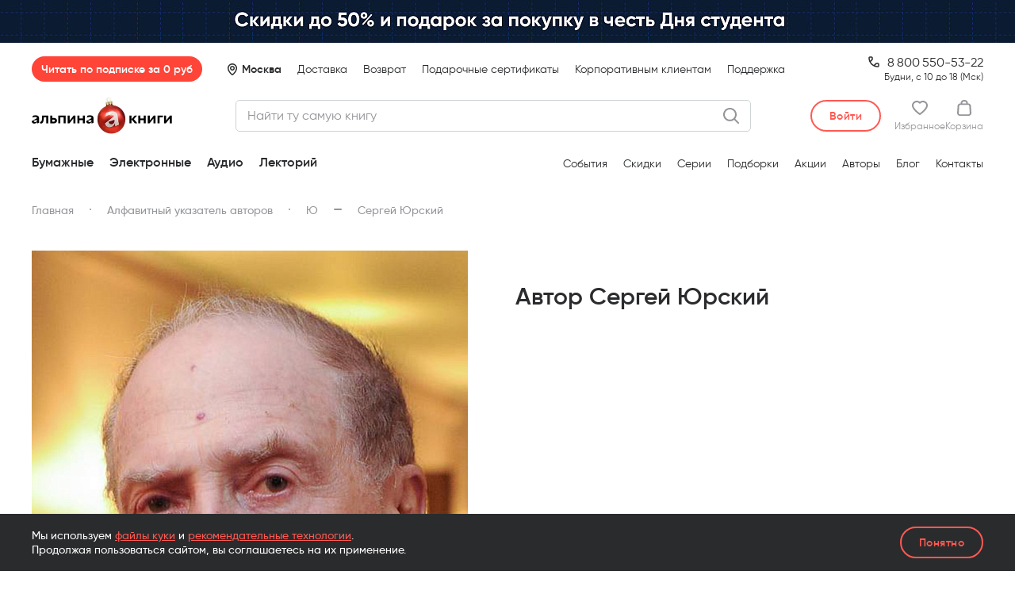

--- FILE ---
content_type: text/html; charset=UTF-8
request_url: https://alpinabook.ru/authors/yurskiy-sergey/
body_size: 40280
content:
<!DOCTYPE html>
<html lang="ru">
<head>        <meta http-equiv="Content-Type" content="text/html; charset=UTF-8">
    <meta http-equiv="X-UA-Compatible" content="IE=edge">
    <meta name="viewport" content="width=device-width, initial-scale=1.0, maximum-scale=1.0, user-scalable=no">
    <meta name="format-detection" content="telephone=no">

    <link rel="preload" as="font" href="/assets/fonts/Gilroy-Regular.woff2" type="font/woff2" crossorigin>
    <link rel="preload" as="font" href="/assets/fonts/Gilroy-Medium.woff2" type="font/woff2" crossorigin>
    <link rel="preload" as="font" href="/assets/fonts/Gilroy-SemiBold.woff2" type="font/woff2" crossorigin>
    <link rel="preload" as="font" href="/assets/fonts/Gilroy-Bold.woff2" type="font/woff2" crossorigin>

    <link rel="apple-touch-icon" href="/local/templates/main/favicon/apple-touch-icon.png">
    <link rel="apple-touch-icon" sizes="180x180" href="/local/templates/main/favicon/apple-touch-icon.png">
    <link rel="icon" type="image/png" sizes="32x32" href="/local/templates/main/favicon/favicon-32x32.png">
    <link rel="icon" type="image/png" sizes="16x16" href="/local/templates/main/favicon/favicon-16x16.png">
    <link rel="manifest" href="/local/templates/main/favicon/site.webmanifest">
    <link rel="mask-icon" href="/local/templates/main/favicon/safari-pinned-tab.svg" color="#000000">
    <link rel="shortcut icon" href="/local/templates/main/favicon/favicon.ico">
    <meta name="apple-mobile-web-app-title" content="альпина книги">
    <meta name="application-name" content="альпина книги">
    <meta name="msapplication-TileColor" content="#2b5797">
    <meta name="msapplication-config" content="/local/templates/main/favicon/browserconfig.xml">
    <meta name="theme-color" content="#ffffff">
    <!-- VK9677 -->

    <title>Юрский Сергей — все книги и биография автора в интернет-магазине «Альпина Паблишер»</title>
        <meta name='description' content='На странице вы найдёте биографию и полный список книг автора Юрский Сергей, представленный в интернет-магазине «Альпина Паблишер».'>
        <meta property='og:title' content='Юрский Сергей — все книги и биография автора в интернет-магазине «Альпина Паблишер»'>
        <meta property='og:description' content='На странице вы найдёте биографию и полный список книг автора Юрский Сергей, представленный в интернет-магазине «Альпина Паблишер».'>
        <meta property='og:type' content='website'>
        <meta property='og:image' content='https://alpinabook.ru/assets/img/media/logo-alpina_meta.png'>
        <meta property='og:url' content='https://alpinabook.ru/authors/yurskiy-sergey/'>
        <meta property='twitter:card' content='summary'>
        <meta property='twitter:site' content='@alpinabookru'>
        <meta property='twitter:title' content='Юрский Сергей — все книги и биография автора в интернет-магазине «Альпина Паблишер»'>
        <meta property='twitter:description' content='На странице вы найдёте биографию и полный список книг автора Юрский Сергей, представленный в интернет-магазине «Альпина Паблишер».'>
        <meta property='twitter:image' content='https://alpinabook.ru/assets/img/media/logo-alpina_meta.png'><link rel='canonical' href='https://alpinabook.ru/authors/yurskiy-sergey/'><!-- Kealabs Code -->
    <!-- End Kealabs Code -->
<!-- Top.Mail.Ru counter -->
<script data-skip-moving="true">
    var _tmr = window._tmr || (window._tmr = []);
    _tmr.push({id: "3244329", type: "pageView", start: (new Date()).getTime(), pid: ""});
    (function (d, w, id) {
        if (d.getElementById(id)) return;
        var ts = d.createElement("script"); ts.type = "text/javascript"; ts.async = true; ts.id = id;
        ts.src = "https://top-fwz1.mail.ru/js/code.js";
        var f = function () {var s = d.getElementsByTagName("script")[0]; s.parentNode.insertBefore(ts, s);};
        if (w.opera == "[object Opera]") { d.addEventListener("DOMContentLoaded", f, false); } else { f(); }
    })(document, window, "tmr-code");
</script>
<!-- /Top.Mail.Ru counter -->

<!-- Top.Mail.Ru counter -->
<script data-skip-moving="true">
    var _tmr = window._tmr || (window._tmr = []);
    _tmr.push({id: "3567501", type: "pageView", start: (new Date()).getTime()});
    (function (d, w, id) {
        if (d.getElementById(id)) return;
        var ts = d.createElement("script"); ts.type = "text/javascript"; ts.async = true; ts.id = id;
        ts.src = "https://top-fwz1.mail.ru/js/code.js";
        var f = function () {var s = d.getElementsByTagName("script")[0]; s.parentNode.insertBefore(ts, s);};
        if (w.opera == "[object Opera]") { d.addEventListener("DOMContentLoaded", f, false); } else { f(); }
    })(document, window, "tmr-code");
</script>
<!-- /Top.Mail.Ru counter -->

<!-- Top.Mail.Ru counter -->
<script data-skip-moving="true">
    var _tmr = window._tmr || (window._tmr = []);
    _tmr.push({id: "3620825", type: "pageView", start: (new Date()).getTime()});
    (function (d, w, id) {
        if (d.getElementById(id)) return;
        var ts = d.createElement("script"); ts.type = "text/javascript"; ts.async = true; ts.id = id;
        ts.src = "https://top-fwz1.mail.ru/js/code.js";
        var f = function () {var s = d.getElementsByTagName("script")[0]; s.parentNode.insertBefore(ts, s);};
        if (w.opera == "[object Opera]") { d.addEventListener("DOMContentLoaded", f, false); } else { f(); }
    })(document, window, "tmr-code");
</script>
<!-- /Top.Mail.Ru counter -->

<!-- Retail Rocket counter -->
<script data-skip-moving="true">
    var rrPartnerId = "68c9a5902100661b1aa1973b";
    var rrApi = rrApi || {};
    var rrApiOnReady = rrApiOnReady || [];
    (function(d) {
        var ref = d.getElementsByTagName('script')[0];
        var apiJs, apiJsId = 'rrApi-jssdk';
        if (d.getElementById(apiJsId)) return;
        apiJs = d.createElement('script');
        apiJs.id = apiJsId;
        apiJs.async = true;
        apiJs.src = "//cdn.retailrocket.ru/content/javascript/tracking.js";
        ref.parentNode.insertBefore(apiJs, ref);
    }(document));
</script>
<!-- /Retail Rocket counter -->
    <!-- Google Tag Manager -->
        <!-- End Google Tag Manager -->

            
    
    <meta name="keywords" content="книги автора Юрский Сергей">







<script data-skip-moving="true">
window.onerror = function(message, url, line, column, error) {
    BX && BX.ajax({
        url:'/api/jstools/',
        method:'POST',
        data:JSON.stringify({
            message:message,
            file:url,
            line:line,
            column:column,
            error:error,
            url:location.href,
            info:{
                appVersion:navigator.appVersion,
            }
        })
    })
};
window.onunhandledrejection = function(event) {window.console && console.error("Unhandled promise rejection:", event.reason)};
</script>
<script type="text/javascript" data-skip-moving="true">(function(w, d, n) {var cl = "bx-core";var ht = d.documentElement;var htc = ht ? ht.className : undefined;if (htc === undefined || htc.indexOf(cl) !== -1){return;}var ua = n.userAgent;if (/(iPad;)|(iPhone;)/i.test(ua)){cl += " bx-ios";}else if (/Windows/i.test(ua)){cl += ' bx-win';}else if (/Macintosh/i.test(ua)){cl += " bx-mac";}else if (/Linux/i.test(ua) && !/Android/i.test(ua)){cl += " bx-linux";}else if (/Android/i.test(ua)){cl += " bx-android";}cl += (/(ipad|iphone|android|mobile|touch)/i.test(ua) ? " bx-touch" : " bx-no-touch");cl += w.devicePixelRatio && w.devicePixelRatio >= 2? " bx-retina": " bx-no-retina";var ieVersion = -1;if (/AppleWebKit/.test(ua)){cl += " bx-chrome";}else if (/Opera/.test(ua)){cl += " bx-opera";}else if (/Firefox/.test(ua)){cl += " bx-firefox";}ht.className = htc ? htc + " " + cl : cl;})(window, document, navigator);</script>


<link href="/bitrix/cache/css/s1/main/template_d97c00ab6d558e0ee7d32b5a7865a423/template_d97c00ab6d558e0ee7d32b5a7865a423_v1.css?17690660701189759" type="text/css"  data-template-style="true" rel="stylesheet" >
    <!-- BEGIN Чат-бот fstrk.io -->
<script data-skip-moving="true" async src="https://cdn.fstrk.io/widget3-cdn/d3ecbe68-cfe8-428c-a250-a5a97c50702b.js"></script>
<!-- END Чат-бот fstrk.io -->

<meta name="google-site-verification" content="CyyxRwAXm3g8jlW3r9qpO_RvneosZik6pzHrcHswPqE" />
<meta name="p:domain_verify" content="a14265bfc2d7b6db73306c94ef8c0c81">
</head>
<body itemscope itemtype="https://schema.org/WebPage">
    <!-- Google Tag Manager (noscript) -->
    <noscript>
        <iframe src="https://www.googletagmanager.com/ns.html?id=GTM-5LCCPT3" height="0" width="0" style="display:none;visibility:hidden"></iframe>
    </noscript>
    <!-- End Google Tag Manager (noscript) -->
<!-- Rating Mail.ru counter -->
<noscript><div><img src="https://top-fwz1.mail.ru/counter?id=3244329;js=na" style="position:absolute;left:-9999px;" alt="Top.Mail.Ru" /></div></noscript>
<!-- //Rating Mail.ru counter -->

<noscript><div><img src="https://top-fwz1.mail.ru/counter?id=3567501;js=na" style="position:absolute;left:-9999px;" alt="Top.Mail.Ru" /></div></noscript>

<noscript><div><img src="https://top-fwz1.mail.ru/counter?id=3620825;js=na" style="position:absolute;left:-9999px;" alt="Top.Mail.Ru" /></div></noscript>
    <div class="w-body">
        <div class="w-body__header">
            

    <div class="banner-header js-banner-header" data-id="104782">
        <a href="/sales/lyuboy-bilet-na-ekzamene-schastlivyy/?utm_source=main_alpina.ru&amp;utm_medium=rastyazhka&amp;utm_campaign=den-studenta-2026" class="banner-header__link" target="_blank">
            <picture class="banner-header__picture">
                <source media="(max-width: 575px)" srcset="/upload/iblock/5df/9cpkcak1t0eenrjs4nowefagq0basq8p/1728.jpg 3x, /upload/resize_cache/iblock/5df/9cpkcak1t0eenrjs4nowefagq0basq8p/1152_268_1/1728.jpg 2x, /upload/resize_cache/iblock/5df/9cpkcak1t0eenrjs4nowefagq0basq8p/576_134_1/1728.jpg">
                <source media="(min-width: 576px) and (max-width: 767px)" srcset="/upload/iblock/159/mryl133m1jlow5l2ludx03fx3eb7y354/2304.jpg 3x, /upload/resize_cache/iblock/159/mryl133m1jlow5l2ludx03fx3eb7y354/1536_214_1/2304.jpg 2x, /upload/resize_cache/iblock/159/mryl133m1jlow5l2ludx03fx3eb7y354/768_107_1/2304.jpg">
                <source media="(min-width: 768px) and (max-width: 1039px)" srcset="/upload/iblock/313/7eg8wr52wsn85b22fixogcniom0g9xzn/3120.jpg 3x, /upload/resize_cache/iblock/313/7eg8wr52wsn85b22fixogcniom0g9xzn/2080_218_1/3120.jpg 2x, /upload/resize_cache/iblock/313/7eg8wr52wsn85b22fixogcniom0g9xzn/1040_109_1/3120.jpg">
                <source media="(min-width: 1040px) and (max-width: 1259px)" srcset="/upload/iblock/007/khfqir11f4rjnf1os3389ui54tnvyxsj/3780.jpg 3x, /upload/resize_cache/iblock/007/khfqir11f4rjnf1os3389ui54tnvyxsj/2520_270_1/3780.jpg 2x, /upload/resize_cache/iblock/007/khfqir11f4rjnf1os3389ui54tnvyxsj/1260_135_1/3780.jpg">
                <source media="(min-width: 1260px)" srcset="/upload/iblock/7e6/91es25bizhjhwriqrcinpu8l8gxddklw/7680.jpg 3x, /upload/resize_cache/iblock/7e6/91es25bizhjhwriqrcinpu8l8gxddklw/5120_326_1/7680.jpg 2x, /upload/resize_cache/iblock/7e6/91es25bizhjhwriqrcinpu8l8gxddklw/2560_163_1/7680.jpg">
                <img src="/upload/resize_cache/iblock/5df/9cpkcak1t0eenrjs4nowefagq0basq8p/576_134_1/1728.jpg" alt="Баннер" title="Баннер">
            </picture>
        </a>
    </div>

<header class="header js-header">
                
        
                        
        <div class="header__inner">
        <div class="header__container">
            <div class="header__top js-header__top">
                <div class="header__sub js-header__sub">
                    <a href="/plus/" class="header-sub-badge js-alpina-plus-header js-header__sub-badge">Читать по&nbsp;подписке за&nbsp;0&nbsp;руб</a>
                </div>
                
                <div class="header__loc js-header__loc">
                                            <span class="header__loc-pin header__loc-pin_auto js-header__loc-pin">Москва</span>
                                    </div>
                
                <ul class="header__nav-top nav-top">
                                            <li class="nav-top__li "><a href="/delivery/" class="nav-top__a">Доставка</a></li>
                                            <li class="nav-top__li "><a href="/refund/" class="nav-top__a">Возврат</a></li>
                                            <li class="nav-top__li nav-top__li--mobile-hide"><a href="/catalog/book-gift-certificate/" class="nav-top__a">Подарочные сертификаты</a></li>
                                            <li class="nav-top__li "><a href="https://альпинапро.рф/?utm_source=Tilda&amp;utm_medium=landingpage&amp;utm_campaign=corporate_clients&amp;utm_content=header&amp;utm_term=alpinaPRO" class="nav-top__a">Корпоративным клиентам</a></li>
                                            <li class="nav-top__li "><a href="javascript:;" class="nav-top__a" data-fancybox data-src="#modalFeedback">Поддержка</a></li>
                                    </ul>
                
                                    <div class="header__phone-desk">
                        <div><a href="tel:88005505322" class="header__phone-desk-tel">                8&thinsp;800&thinsp;550-53-22
</a></div>
                        <div class="header__phone-desk-sub">Будни, с 10 до 18 (Мск)</div>
                    </div>
                    
                    <div class="header__phone-mob">
                        <div><a href="tel:88005505322" class="header__phone-mob-tel">                8&thinsp;800&thinsp;550-53-22
</a></div>
                        <div class="header__phone-mob-sub">по будням с&nbsp;10:00 до&nbsp;18:00 МСК</div>
                    </div>
                            </div>
            
            <div class="header__main js-header__center">
                <a href="/" class="header__logo">
                    <span class="header__logo-img-ny26"></span>
                </a>
                
                <div class="header__search js-header__search"
                     data-kealabs-api-url="https://api.kealabs.ru/api/api/search/"
                     data-kealabs-api-token="alpinabook"
                     data-search-url="/search/"
                     data-search-get-param-name="q">
                    <div class="ui-input-custom header__search-input">
                        <div class="ui-input-custom__box header__search-input-box">
                            <input class="ui-input-custom__input" type="text" placeholder="Найти ту самую книгу" maxlength="100">
                        </div>
                        <button class="header__search-button header__search-button_clear js-header__search-clear"></button>
                                            </div>
                    <button class="header__search-expander js-header__search-expander"></button>
                </div>
                
                <div class="header__personal">
                    <div class="header__personal-wrap">
                                                    <button
                               title="Войти"
                               class="ui-btn ui-btn_white-red ui-btn_h40 header__personal-login js-header-acc-login"
                               data-fancybox-custom-href="auth">
                                <span class="ui-btn__title">Войти</span>
                            </button>

                                                
                        <a
                                                            href="javascript:;" data-fancybox-custom-href="auth"
                                title="Авторизуйтесь, чтобы добавить товары в избранное"
                            
                            data-count-fav=""

                            class="header__personal-item header__personal-item_favs js-header-acc-desktop-item-fav">
                            <div class="header__personal-item-icon">
                                <svg width="20" height="18" viewBox="0 0 20 18" fill="none" xmlns="http://www.w3.org/2000/svg">
    <path d="M18.2105 1.8C17.0526 0.635294 15.5789 0 13.8947 0C12.4211 0 11.0526 0.529412 10 1.37647C8.94737 0.529412 7.57895 0 6.10526 0C2.73684 0 0 2.75294 0 6.03529C0 11.4353 9.05263 17.5765 9.47368 17.7882C9.57895 17.8941 9.78947 18 10 18C10.2105 18 10.4211 17.8941 10.5263 17.7882C11.4737 17.1529 20 11.2235 20 6.03529C20 4.44706 19.3684 2.85882 18.2105 1.8ZM6.10526 2.01176C7.36842 2.01176 8.42105 2.54118 9.26316 3.49412C9.68421 3.91765 10.4211 3.91765 10.7368 3.49412C11.4737 2.54118 12.6316 2.01176 13.8947 2.01176C14.9474 2.01176 16 2.43529 16.8421 3.17647C17.5789 3.91765 18 4.97647 18 6.03529C18 8.89412 13.7895 13.0235 10 15.7765C7.05263 13.6588 2 9.21177 2 6.03529C2 3.81176 3.78947 2.01176 6.10526 2.01176Z" fill="currentColor"/>
</svg>
                                <span class="header__personal-item-label header__personal-item-label_ny-26 js-header-acc-desktop__item-label-fav">0</span>
                            </div>
                            <div class="header__personal-item-text">Избранное</div>
                        </a>

                        <a href="/personal/basket/" class="header__personal-item header__personal-item_cart js-header-acc-basket-title js-header-acc-desktop__item-label-basket" data-count-item-basket="0">
                            <div class="header__personal-item-icon">
                                <svg width="18" height="20" viewBox="0 0 18 20" fill="none" xmlns="http://www.w3.org/2000/svg">
    <path fill-rule="evenodd" clip-rule="evenodd" d="M17.4176 7.45946C17.3023 5.72973 15.8033 4.43243 13.9583 4.43243H13.6124C13.6124 3.78378 13.4971 3.13513 13.1512 2.37838C12.4593 0.864864 11.0756 0 9 0C7.03973 0 5.5407 0.864864 4.84884 2.37838C4.50291 3.24324 4.3876 3.67567 4.3876 4.43243H4.04167C2.19671 4.43243 0.697678 5.72973 0.582368 7.45946L0.0058178 16.5405C-0.109492 18.3784 1.50485 20 3.46512 20H14.5349C16.4952 20 18.1095 18.3784 17.9942 16.5405L17.4176 7.45946ZM6.80911 3.13513C7.15504 2.27027 7.8469 1.94594 9 1.94594C10.1531 1.94594 10.845 2.27027 11.1909 3.13513C11.4215 3.56757 11.5368 4 11.5368 4.43243H6.46318C6.46318 3.89189 6.57849 3.67567 6.80911 3.13513ZM14.5349 18.1622H3.46512C2.65795 18.1622 1.96609 17.5135 2.0814 16.7567L2.65795 7.56756C2.65795 6.81081 3.34981 6.27027 4.04167 6.27027H13.9583C14.7655 6.27027 15.3421 6.81081 15.3421 7.56756L15.9186 16.6486C16.0339 17.4054 15.3421 18.1622 14.5349 18.1622Z" fill="currentColor"/>
</svg>
                                <span class="header__personal-item-label header__personal-item-label_ny-26 js-header-acc-desktop__item-label-basket">0</span>
                            </div>

                            <div class="header__personal-item-text">Корзина</div>
                        </a>

                        <a href="javascript:;" class="header__personal-item header__personal-item_burger js-header__burger">
                            <span class="header__personal-item-label header__personal-item-label_ny-26"></span>
                        </a>
                    </div>
                </div>
            </div>

            <div class="header__bottom js-header__bottom">
                <ul class="header__bottom-catalog nav-catalog js-nav-catalog">
                                            <li class="nav-catalog__li">
                                                            <span class="nav-catalog__a nav-catalog__a_parent js-nav-catalog__item-root " data-category-id="1">
                                    Бумажные
                                </span>
                                                    </li>
                                            <li class="nav-catalog__li">
                                                            <span class="nav-catalog__a nav-catalog__a_parent js-nav-catalog__item-root " data-category-id="2">
                                    Электронные
                                </span>
                                                    </li>
                                            <li class="nav-catalog__li">
                                                            <span class="nav-catalog__a nav-catalog__a_parent js-nav-catalog__item-root " data-category-id="3">
                                    Аудио
                                </span>
                                                    </li>
                                            <li class="nav-catalog__li">
                                                            <a class="nav-catalog__a nav-catalog__a_link" href="/lectorii/" data-category-id="4" data-item-code="lectorii">
                                    Лекторий
                                                                    </a>
                                                    </li>
                                    </ul>

                                    <a href="/catalog/book-gift-certificate/" class="header__bottom-certificate">
                        Подарочные сертификаты
                    </a>
                                
                <span class="header__bottom-ny26-c"></span>

                <ul class="header__bottom-links nav-links">
                                            <li class="nav-links__li"><a href="/events/" class="nav-links__a">События</a></li>
                                            <li class="nav-links__li"><a href="/catalog/books-sale/" class="nav-links__a">Скидки</a></li>
                                            <li class="nav-links__li"><a href="/series/" class="nav-links__a">Серии</a></li>
                                            <li class="nav-links__li"><a href="/compilations/" class="nav-links__a">Подборки</a></li>
                                            <li class="nav-links__li"><a href="/sales/" class="nav-links__a">Акции</a></li>
                                            <li class="nav-links__li"><a href="/authors/" class="nav-links__a">Авторы</a></li>
                                            <li class="nav-links__li"><a href="/blog/" class="nav-links__a">Блог</a></li>
                                            <li class="nav-links__li"><a href="/contacts/" class="nav-links__a">Контакты</a></li>
                                    </ul>
                
                <span class="header__bottom-ny26-r"></span>
            </div>
        </div>
    </div>
</header>

    <div class="menu-account js-menu-account" id="modalMenuAccount" style="display: none;">
    <div class="menu-account__inner">
        <div class="menu-account__content js-menu-account__content">
            <div class="menu-account__profile">
                                    <div class="menu-account__auth">
                        <button data-fancybox-custom-href="auth" class="menu-account__auth-btn ui-btn ui-btn_white-red"><span class="ui-btn__title">Войти в аккаунт</span></button>
                    </div>
                            </div>

            <div class="menu-account__contacts">
                <div class="menu-contact menu-contact_phone">
                    <div class="menu-contact__line">
                        <a href="tel:88005505322" class="menu-contact__val">                8&thinsp;800&thinsp;550-53-22
</a>
                        <span class="menu-contact__sub">(бесплатно)</span>
                    </div>
                    
                    <div class="menu-contact__sub">по&nbsp;будням с&nbsp;10:00 до&nbsp;18:00 по&nbsp;Москве</div>
                </div>
            </div>
            
            <div class="menu-account__all-links">
                <ul class="nav-links">
                                            <li class="nav-links__li"><a href="/delivery/" class="nav-links__a">Доставка</a></li>
                                            <li class="nav-links__li"><a href="/refund/" class="nav-links__a">Возврат</a></li>
                                            <li class="nav-links__li nav-links__li_mobile-hide"><a href="/catalog/book-gift-certificate/" class="nav-links__a">Подарочные сертификаты</a></li>
                                            <li class="nav-links__li"><a href="https://альпинапро.рф/?utm_source=Tilda&amp;utm_medium=landingpage&amp;utm_campaign=corporate_clients&amp;utm_content=header&amp;utm_term=alpinaPRO" class="nav-links__a">Корпоративным клиентам</a></li>
                                            <li class="nav-links__li"><a href="javascript:;" class="nav-links__a">Поддержка</a></li>
                                    </ul>
            </div>
        </div>
    </div>
</div>
<div class="message-cookies site-bottom-wrapper__message-cookies">
    <div class="message-cookies__container  container">
        <p class="message-cookies__text">
            Мы используем <a href="/pii/" class="link-txt _red">файлы куки</a> и&nbsp;<a href="/about-algorithms/" class="link-txt _red">рекомендательные технологии</a>.<br> Продолжая пользоваться сайтом, вы соглашаетесь на&nbsp;их&nbsp;применение.
        </p>
        <button class="message-cookies__btn ui-btn ui-btn_transp-red ui-btn_h40" type="button"><span class="ui-btn__title">Понятно</span></button>
    </div>
</div>
        </div>

        <div class="w-body__content">
    <div class="container">
        <div class="w-body__subhead">
            <ul class="b-breadcrumbs" itemprop="breadcrumb" itemscope itemtype="https://schema.org/BreadcrumbList"><li class="b-breadcrumbs__item" itemprop="itemListElement" itemscope
                    itemtype="https://schema.org/ListItem">
                    <a href="/" itemprop="item"><span itemprop="name">Главная</span></a>
                    <meta itemprop="position" content="1">
                </li><li class="b-breadcrumbs__item" itemprop="itemListElement" itemscope
                    itemtype="https://schema.org/ListItem">
                    <a href="/authors/" itemprop="item"><span itemprop="name">Алфавитный указатель авторов</span></a>
                    <meta itemprop="position" content="2">
                </li><li class="b-breadcrumbs__item _hasDash" itemprop="itemListElement" itemscope
                    itemtype="https://schema.org/ListItem">
                    <a href="/authors/char/165/" itemprop="item"><span itemprop="name">Ю</span></a>
                    <meta itemprop="position" content="3">
                </li><li class="b-breadcrumbs__item _noAfter" itemprop="itemListElement" itemscope
                    itemtype="https://schema.org/ListItem">
                    <span><span itemprop="name">Сергей Юрский</span></span>
                    <meta itemprop="position" content="4">
                </li></ul>                                </div>
        <div class="w-content-wrap">
            <div class="w-content-wrap__main">

<section class="author-page js-author-page">
    <div class="author-page__aside">
                    <picture class="author-photo">
                                    <source srcset="/assets/img/media/img-preload.gif" media="(max-width: 767px)" data-srcset="/upload/iblock/d4c/d4ce85acbb3b080163c4e65d9db069e1.jpg 3x, /upload/resize_cache/iblock/d4c/750_600_1/d4ce85acbb3b080163c4e65d9db069e1.jpg 2x, /upload/resize_cache/iblock/d4c/375_300_1/d4ce85acbb3b080163c4e65d9db069e1.jpg">
                
                                    <source srcset="/assets/img/media/img-preload.gif" media="(min-width: 768px)" data-srcset="/upload/iblock/eb7/eb7623513f7e690da3ed010e9b1119ab.jpg 3x, /upload/resize_cache/iblock/eb7/1100_1600_1/eb7623513f7e690da3ed010e9b1119ab.jpg 2x, /upload/resize_cache/iblock/eb7/550_800_1/eb7623513f7e690da3ed010e9b1119ab.jpg">
                
                <img class="lazy" src="/assets/img/media/img-preload.gif" data-src="/upload/resize_cache/iblock/eb7/550_800_1/eb7623513f7e690da3ed010e9b1119ab.jpg" alt="Сергей Юрский">
            </picture>
        
        <div class="author-bottom-wrapDesktop js-author-page__bottomWrapDesktop"></div>
    </div>

    <div class="author-page__main">
        <div class="author-head">
            <div class="author-head__header">
                                <h1 class="author-head__title">Автор Сергей Юрский</h1>
            </div>
            <div class="author-head__original"></div>
        </div>
        
            </div>

    <div class="author-page__bottom">
        <div class="author-bottom js-author-page__bottom">

            

        </div>
    </div>


</section>
                    </div>
                </div>
            </div>
        </div>
        <div class="w-body__bottom">
            <div class="b-content wrapper-bgColor-sections _gray-to-white">
    <section class="b-content__section bgColor-section">
    <div class="container">
                    <h2 class="section-books-title">Книги автора</h2>
        
        <div class="section-books-list">
                            <div class="section-books-list__item">
                    


                            

    
    
    
    
    



<div
        class="book-item js-book-item book-card gtm-book-card" itemscope itemtype="http://schema.org/Book"    data-book-id="85599" 
        
    data-offers="&#x5B;&#x7B;&quot;active&quot;&#x3A;true,&quot;id&quot;&#x3A;&quot;86854&quot;,&quot;name&quot;&#x3A;&quot;&#x5C;u0422&#x5C;u0432&#x5C;u0435&#x5C;u0440&#x5C;u0434&#x5C;u044b&#x5C;u0439&#x20;&#x5C;u043f&#x5C;u0435&#x5C;u0440&#x5C;u0435&#x5C;u043f&#x5C;u043b&#x5C;u0435&#x5C;u0442&quot;,&quot;outOfStock&quot;&#x3A;false,&quot;sort&quot;&#x3A;&quot;500&quot;,&quot;preOrder&quot;&#x3A;false,&quot;onSaleSoon&quot;&#x3A;false,&quot;latest&quot;&#x3A;false,&quot;isFavourite&quot;&#x3A;false,&quot;publisher&quot;&#x3A;&quot;&#x5C;u0410&#x5C;u043b&#x5C;u044c&#x5C;u043f&#x5C;u0438&#x5C;u043d&#x5C;u0430.&#x5C;u0414&#x5C;u0435&#x5C;u0442&#x5C;u0438&quot;,&quot;serie&quot;&#x3A;&quot;14941&quot;,&quot;picture&quot;&#x3A;&#x7B;&quot;ID&quot;&#x3A;&quot;101986&quot;,&quot;TIMESTAMP_X&quot;&#x3A;&quot;11.10.2022&#x20;09&#x3A;51&#x3A;43&quot;,&quot;MODULE_ID&quot;&#x3A;&quot;iblock&quot;,&quot;HEIGHT&quot;&#x3A;&quot;1692&quot;,&quot;WIDTH&quot;&#x3A;&quot;1230&quot;,&quot;FILE_SIZE&quot;&#x3A;&quot;908485&quot;,&quot;CONTENT_TYPE&quot;&#x3A;&quot;image&#x5C;&#x2F;jpeg&quot;,&quot;SUBDIR&quot;&#x3A;&quot;iblock&#x5C;&#x2F;c0b&#x5C;&#x2F;56ed44nhe15haq805b7rmuxuspujj1vs&quot;,&quot;FILE_NAME&quot;&#x3A;&quot;oblozhka1230px.jpg&quot;,&quot;ORIGINAL_NAME&quot;&#x3A;&quot;oblozhka1230px.jpg&quot;,&quot;DESCRIPTION&quot;&#x3A;&quot;&quot;,&quot;HANDLER_ID&quot;&#x3A;null,&quot;EXTERNAL_ID&quot;&#x3A;&quot;26497acb7416f7f1340aa9144a3da5d6&quot;,&quot;VERSION_ORIGINAL_ID&quot;&#x3A;null,&quot;META&quot;&#x3A;&quot;&quot;,&quot;SRC&quot;&#x3A;&quot;&#x5C;&#x2F;upload&#x5C;&#x2F;iblock&#x5C;&#x2F;c0b&#x5C;&#x2F;56ed44nhe15haq805b7rmuxuspujj1vs&#x5C;&#x2F;oblozhka1230px.jpg&quot;&#x7D;,&quot;labels&quot;&#x3A;&#x5B;&#x5D;,&quot;isDigital&quot;&#x3A;false,&quot;digitalType&quot;&#x3A;&quot;&quot;,&quot;promocode&quot;&#x3A;null,&quot;promocode_info&quot;&#x3A;null,&quot;vat&quot;&#x3A;10,&quot;img1x&quot;&#x3A;&quot;&#x5C;&#x2F;upload&#x5C;&#x2F;resize_cache&#x5C;&#x2F;converted&#x5C;&#x2F;90&#x5C;&#x2F;iblock&#x5C;&#x2F;c0b&#x5C;&#x2F;56ed44nhe15haq805b7rmuxuspujj1vs&#x5C;&#x2F;253_320_1&#x5C;&#x2F;oblozhka1230px.jpg.webp&quot;,&quot;img2x&quot;&#x3A;&quot;&#x5C;&#x2F;upload&#x5C;&#x2F;resize_cache&#x5C;&#x2F;converted&#x5C;&#x2F;90&#x5C;&#x2F;iblock&#x5C;&#x2F;c0b&#x5C;&#x2F;56ed44nhe15haq805b7rmuxuspujj1vs&#x5C;&#x2F;506_640_1&#x5C;&#x2F;oblozhka1230px.jpg.webp&quot;,&quot;img3x&quot;&#x3A;&quot;&#x5C;&#x2F;upload&#x5C;&#x2F;resize_cache&#x5C;&#x2F;converted&#x5C;&#x2F;90&#x5C;&#x2F;iblock&#x5C;&#x2F;c0b&#x5C;&#x2F;56ed44nhe15haq805b7rmuxuspujj1vs&#x5C;&#x2F;759_960_1&#x5C;&#x2F;oblozhka1230px.jpg.webp&quot;,&quot;waitingToStockText&quot;&#x3A;&quot;&#x5C;u041e&#x5C;u0436&#x5C;u0438&#x5C;u0434&#x5C;u0430&#x5C;u0435&#x5C;u043c&#x20;&#x5C;u043f&#x5C;u043e&#x5C;u0441&#x5C;u0442&#x5C;u0443&#x5C;u043f&#x5C;u043b&#x5C;u0435&#x5C;u043d&#x5C;u0438&#x5C;u044f&#x20;&#x5C;u043d&#x5C;u0430&#x20;&#x5C;u0441&#x5C;u043a&#x5C;u043b&#x5C;u0430&#x5C;u0434&#x20;&#x5C;u0432&#x20;&#x5C;u0441&#x5C;u0435&#x5C;u043d&#x5C;u0442&#x5C;u044f&#x5C;u0431&#x5C;u0440&#x5C;u0435&quot;,&quot;price&quot;&#x3A;431,&quot;priceOld&quot;&#x3A;624,&quot;discountPercent&quot;&#x3A;31,&quot;saleName&quot;&#x3A;&quot;&#x5C;u0421&#x5C;u043a&#x5C;u0438&#x5C;u0434&#x5C;u043a&#x5C;u0430&#x20;31&#x25;&quot;&#x7D;,&#x7B;&quot;active&quot;&#x3A;false,&quot;id&quot;&#x3A;&quot;85598&quot;,&quot;name&quot;&#x3A;&quot;&#x5C;u0422&#x5C;u0432&#x5C;u0435&#x5C;u0440&#x5C;u0434&#x5C;u044b&#x5C;u0439&#x20;&#x5C;u043f&#x5C;u0435&#x5C;u0440&#x5C;u0435&#x5C;u043f&#x5C;u043b&#x5C;u0435&#x5C;u0442&quot;,&quot;outOfStock&quot;&#x3A;false,&quot;sort&quot;&#x3A;&quot;500&quot;,&quot;preOrder&quot;&#x3A;false,&quot;onSaleSoon&quot;&#x3A;false,&quot;latest&quot;&#x3A;false,&quot;isFavourite&quot;&#x3A;false,&quot;publisher&quot;&#x3A;&quot;&#x5C;u0410&#x5C;u043b&#x5C;u044c&#x5C;u043f&#x5C;u0438&#x5C;u043d&#x5C;u0430.&#x5C;u0414&#x5C;u0435&#x5C;u0442&#x5C;u0438&quot;,&quot;serie&quot;&#x3A;&quot;14941&quot;,&quot;picture&quot;&#x3A;&#x7B;&quot;ID&quot;&#x3A;&quot;87768&quot;,&quot;TIMESTAMP_X&quot;&#x3A;&quot;27.04.2022&#x20;09&#x3A;57&#x3A;42&quot;,&quot;MODULE_ID&quot;&#x3A;&quot;iblock&quot;,&quot;HEIGHT&quot;&#x3A;&quot;1689&quot;,&quot;WIDTH&quot;&#x3A;&quot;1230&quot;,&quot;FILE_SIZE&quot;&#x3A;&quot;657561&quot;,&quot;CONTENT_TYPE&quot;&#x3A;&quot;image&#x5C;&#x2F;jpeg&quot;,&quot;SUBDIR&quot;&#x3A;&quot;iblock&#x5C;&#x2F;d3b&#x5C;&#x2F;zldykrwj1zo1in4knvixin5cnhk5hdo1&quot;,&quot;FILE_NAME&quot;&#x3A;&quot;face_1230px_RGB_BIG&#x20;Cat&#x20;s&#x20;raskr.jpg&quot;,&quot;ORIGINAL_NAME&quot;&#x3A;&quot;face_1230px_RGB_BIG&#x20;Cat&#x20;s&#x20;raskr.jpg&quot;,&quot;DESCRIPTION&quot;&#x3A;&quot;&quot;,&quot;HANDLER_ID&quot;&#x3A;null,&quot;EXTERNAL_ID&quot;&#x3A;&quot;c4ab9bc704c3e2fd7def0484e453b6a9&quot;,&quot;VERSION_ORIGINAL_ID&quot;&#x3A;null,&quot;META&quot;&#x3A;&quot;&quot;,&quot;SRC&quot;&#x3A;&quot;&#x5C;&#x2F;upload&#x5C;&#x2F;iblock&#x5C;&#x2F;d3b&#x5C;&#x2F;zldykrwj1zo1in4knvixin5cnhk5hdo1&#x5C;&#x2F;face_1230px_RGB_BIG&#x20;Cat&#x20;s&#x20;raskr.jpg&quot;&#x7D;,&quot;labels&quot;&#x3A;&#x5B;&#x5D;,&quot;isDigital&quot;&#x3A;false,&quot;digitalType&quot;&#x3A;&quot;&quot;,&quot;promocode&quot;&#x3A;null,&quot;promocode_info&quot;&#x3A;null,&quot;vat&quot;&#x3A;10,&quot;img1x&quot;&#x3A;&quot;&#x5C;&#x2F;upload&#x5C;&#x2F;resize_cache&#x5C;&#x2F;converted&#x5C;&#x2F;90&#x5C;&#x2F;iblock&#x5C;&#x2F;d3b&#x5C;&#x2F;zldykrwj1zo1in4knvixin5cnhk5hdo1&#x5C;&#x2F;253_320_1&#x5C;&#x2F;face_1230px_RGB_BIG&#x25;20Cat&#x25;20s&#x25;20raskr.jpg.webp&quot;,&quot;img2x&quot;&#x3A;&quot;&#x5C;&#x2F;upload&#x5C;&#x2F;resize_cache&#x5C;&#x2F;converted&#x5C;&#x2F;90&#x5C;&#x2F;iblock&#x5C;&#x2F;d3b&#x5C;&#x2F;zldykrwj1zo1in4knvixin5cnhk5hdo1&#x5C;&#x2F;506_640_1&#x5C;&#x2F;face_1230px_RGB_BIG&#x25;20Cat&#x25;20s&#x25;20raskr.jpg.webp&quot;,&quot;img3x&quot;&#x3A;&quot;&#x5C;&#x2F;upload&#x5C;&#x2F;resize_cache&#x5C;&#x2F;converted&#x5C;&#x2F;90&#x5C;&#x2F;iblock&#x5C;&#x2F;d3b&#x5C;&#x2F;zldykrwj1zo1in4knvixin5cnhk5hdo1&#x5C;&#x2F;759_960_1&#x5C;&#x2F;face_1230px_RGB_BIG&#x25;20Cat&#x25;20s&#x25;20raskr.jpg.webp&quot;,&quot;waitingToStockText&quot;&#x3A;&quot;&#x5C;u041e&#x5C;u0436&#x5C;u0438&#x5C;u0434&#x5C;u0430&#x5C;u0435&#x5C;u043c&#x20;&#x5C;u043f&#x5C;u043e&#x5C;u0441&#x5C;u0442&#x5C;u0443&#x5C;u043f&#x5C;u043b&#x5C;u0435&#x5C;u043d&#x5C;u0438&#x5C;u044f&#x20;&#x5C;u043d&#x5C;u0430&#x20;&#x5C;u0441&#x5C;u043a&#x5C;u043b&#x5C;u0430&#x5C;u0434&#x20;&#x5C;u0432&#x20;&#x5C;u0430&#x5C;u043f&#x5C;u0440&#x5C;u0435&#x5C;u043b&#x5C;u0435&quot;,&quot;price&quot;&#x3A;434,&quot;priceOld&quot;&#x3A;624,&quot;discountPercent&quot;&#x3A;30,&quot;saleName&quot;&#x3A;&quot;&#x5C;u0421&#x5C;u043a&#x5C;u0438&#x5C;u0434&#x5C;u043a&#x5C;u0430&#x20;30&#x25;&quot;&#x7D;&#x5D;"
    data-is-unbuyable=""

        data-book-offer-id="86854"     data-book-name="Я кот (с раскрасками)"     data-book-brand="Альпина.Дети"     data-book-category="Все книги для детей"     data-book-variant="Твердый переплет"     data-book-price="431"      data-book-list=""     data-book-position="1"     data-book-issale="Скидка 31%"><div class="book-item-gallery-wrap"><div class="book-item-labels book-item-labels_regular js-book-item-labels"></div><button
                class="book-item-fav book-item-fav_shown bgColor-atom1 js-book-item-fav js-btn-fav"
                data-ajax-url="/?ajaxAction=setFavorite"
                data-book-id="85599"
                data-offer-id="86854"></button><button
                class="book-item-fav bgColor-atom1 js-book-item-fav js-btn-fav"
                data-ajax-url="/?ajaxAction=setFavorite"
                data-book-id="85599"
                data-offer-id="85598"></button><span class="b-label _red book-item-discount book-item-discount_shown js-book-item-discount">-31%</span><div class="book-item-gallery book-item-gallery_regular bgColor-element js-book-item-gallery"><div class="book-item-gallery__slide" data-offer-id="86854"><div class="book-item-gallery__slide-inner"><a href="/catalog/book-ya-kot-s-raskraskami/" class="gtm-book-card__link js-book-item-detail-link" data-detail-link="86854"><img class="book-item-gallery__img lazy-book-preview-new" src="/assets/img/media/img-preload.gif" data-src="/upload/resize_cache/converted/90/iblock/c0b/56ed44nhe15haq805b7rmuxuspujj1vs/759_960_1/oblozhka1230px.jpg.webp" srcset="/assets/img/media/img-preload.gif" data-srcset="/upload/resize_cache/converted/90/iblock/c0b/56ed44nhe15haq805b7rmuxuspujj1vs/759_960_1/oblozhka1230px.jpg.webp 3x, /upload/resize_cache/converted/90/iblock/c0b/56ed44nhe15haq805b7rmuxuspujj1vs/506_640_1/oblozhka1230px.jpg.webp 2x, /upload/resize_cache/converted/90/iblock/c0b/56ed44nhe15haq805b7rmuxuspujj1vs/253_320_1/oblozhka1230px.jpg.webp" alt="Я кот (с раскрасками)" title="Я кот (с раскрасками)" itemprop="image" content="/upload/resize_cache/converted/90/iblock/c0b/56ed44nhe15haq805b7rmuxuspujj1vs/759_960_1/oblozhka1230px.jpg.webp"></a></div></div><div class="book-item-gallery__slide" data-offer-id="85598"><div class="book-item-gallery__slide-inner"><a href="/catalog/book-ya-kot-s-raskraskami/" class="gtm-book-card__link js-book-item-detail-link" data-detail-link="86854"><img class="book-item-gallery__img lazy-book-preview-new" src="/assets/img/media/img-preload.gif" data-src="/upload/resize_cache/converted/90/iblock/d3b/zldykrwj1zo1in4knvixin5cnhk5hdo1/759_960_1/face_1230px_RGB_BIG%20Cat%20s%20raskr.jpg.webp" srcset="/assets/img/media/img-preload.gif" data-srcset="/upload/resize_cache/converted/90/iblock/d3b/zldykrwj1zo1in4knvixin5cnhk5hdo1/759_960_1/face_1230px_RGB_BIG%20Cat%20s%20raskr.jpg.webp 3x, /upload/resize_cache/converted/90/iblock/d3b/zldykrwj1zo1in4knvixin5cnhk5hdo1/506_640_1/face_1230px_RGB_BIG%20Cat%20s%20raskr.jpg.webp 2x, /upload/resize_cache/converted/90/iblock/d3b/zldykrwj1zo1in4knvixin5cnhk5hdo1/253_320_1/face_1230px_RGB_BIG%20Cat%20s%20raskr.jpg.webp" alt="Я кот (с раскрасками)" title="Я кот (с раскрасками)"></a></div></div></div></div><div class="book-item-info"><div class="book-item-money book-item-money_regular" itemprop="offers" itemscope="" itemtype="http://schema.org/Offer"><meta itemprop="sku" content="86854"><link itemprop="availability" href="http://schema.org/InStock"><link itemprop="itemCondition" href="http://schema.org/NewCondition"><meta itemprop="priceCurrency" content="RUB"><span itemprop="price" style="display: none !important;">431</span><div class="book-item-money__prices"><span class="book-item-price book-item-price_regular js-book-item__price">
                                            431&nbsp;руб.
                                    </span><span class="book-item-price book-item-price_regular book-item-price_old js-book-item__price-old">624&nbsp;руб.</span></div><div class="book-item-money__bonus"><span class="bonus-badge js-bonus bonus-badge_inactive ui-tooltip" data-offer-id="86854" data-tooltip-type="bonus" data-tooltip-z-index="99999"><span class="bonus-badge__val" data-type="value"></span></span></div></div><div class="book-item-selector book-item-selector_multiple js-book-item__selector"><span class="book-item-selector__name js-book-item__offer-name">Твердый переплет</span></div><div class="book-item-info book-item-info_regular"><div class="book-item-title book-item-title_regular"><a href="/catalog/book-ya-kot-s-raskraskami/" class="book-item-title__link gtm-book-card__link js-book-item-detail-link" itemprop="url" data-detail-link="86854"><span itemprop="name">            Я кот (с раскрасками)
    </span></a></div><div class="book-item-authors book-item-authors_regular"><div class="book-item-authors__inner"><a href="/authors/yurskiy-sergey/" class="book-item-authors__item" target="_blank" itemprop="author" itemscope itemtype="https://schema.org/Person"><span itemprop="name">Сергей Юрский</span></a></div></div><div class="book-item-rating"></div></div><div class="book-item-btns-wrap book-item-btns-wrap_regular"><div class="book-item-btns book-item-btns_regular book-item-btns_active js-book-item__btns" data-offer-id="86854"><div class="book-item-basket js-book-item__basket" data-book-id="85599" data-offer-id="86854"><div class="book-item-basket__inner"><button class="book-item-basket__add ui-btn ui-btn_h36 ui-btn_red js-book-item__basket-buy" data-page-type="" data-basket-add-btn="86854"><span class="ui-btn__title">В корзину</span></button><div class="ui-changer ui-changer_h36 book-item-changer book-item-changer_regular js-book-item-changer bgColor-element" data-ajax-url="/?ajaxAction=basketItemUpdate" data-book-id="85599" data-offer-id="86854"><button class="ui-changer__btn ui-changer__btn_minus book-item-changer__btn"></button><div class="ui-changer__center"><div class="ui-changer__counter book-item-changer__counter"><input class="ui-changer__counter-input book-item-changer__counter-input" type="text" value="" data-value=""><span class="ui-changer__counter-unit book-item-changer__counter-unit">&thinsp;шт.</span></div><span class="ui-changer__text book-item-changer__text">В корзине</span></div><button class="ui-changer__btn ui-changer__btn_plus book-item-changer__btn"></button></div></div></div></div><div class="book-item-btns book-item-btns_regular js-book-item__btns" data-offer-id="85598"><div class="book-item-basket js-book-item__basket" data-book-id="85599" data-offer-id="85598"><div class="book-item-basket__inner"><button class="book-item-basket__add ui-btn ui-btn_h36 ui-btn_red js-book-item__basket-buy" data-page-type="" data-basket-add-btn="86854"><span class="ui-btn__title">В корзину</span></button><div class="ui-changer ui-changer_h36 book-item-changer book-item-changer_regular js-book-item-changer bgColor-element" data-ajax-url="/?ajaxAction=basketItemUpdate" data-book-id="85599" data-offer-id="85598"><button class="ui-changer__btn ui-changer__btn_minus book-item-changer__btn"></button><div class="ui-changer__center"><div class="ui-changer__counter book-item-changer__counter"><input class="ui-changer__counter-input book-item-changer__counter-input" type="text" value="" data-value=""><span class="ui-changer__counter-unit book-item-changer__counter-unit">&thinsp;шт.</span></div><span class="ui-changer__text book-item-changer__text">В корзине</span></div><button class="ui-changer__btn ui-changer__btn_plus book-item-changer__btn"></button></div></div></div></div></div></div></div>                </div>
                            <div class="section-books-list__item">
                    


    
        
    
    
    
    
    



<div
        class="book-item js-book-item book-card gtm-book-card" itemscope itemtype="http://schema.org/Book"    data-book-id="86074" 
        
    data-offers="&#x5B;&#x7B;&quot;active&quot;&#x3A;false,&quot;id&quot;&#x3A;&quot;86073&quot;,&quot;name&quot;&#x3A;&quot;&#x5C;u0422&#x5C;u0432&#x5C;u0435&#x5C;u0440&#x5C;u0434&#x5C;u044b&#x5C;u0439&#x20;&#x5C;u043f&#x5C;u0435&#x5C;u0440&#x5C;u0435&#x5C;u043f&#x5C;u043b&#x5C;u0435&#x5C;u0442&quot;,&quot;outOfStock&quot;&#x3A;true,&quot;sort&quot;&#x3A;&quot;500&quot;,&quot;preOrder&quot;&#x3A;false,&quot;onSaleSoon&quot;&#x3A;false,&quot;latest&quot;&#x3A;false,&quot;isFavourite&quot;&#x3A;false,&quot;publisher&quot;&#x3A;&quot;&#x5C;u0410&#x5C;u043b&#x5C;u044c&#x5C;u043f&#x5C;u0438&#x5C;u043d&#x5C;u0430.&#x5C;u0414&#x5C;u0435&#x5C;u0442&#x5C;u0438&quot;,&quot;serie&quot;&#x3A;&quot;14941&quot;,&quot;picture&quot;&#x3A;&#x7B;&quot;ID&quot;&#x3A;&quot;92124&quot;,&quot;TIMESTAMP_X&quot;&#x3A;&quot;11.07.2022&#x20;12&#x3A;31&#x3A;11&quot;,&quot;MODULE_ID&quot;&#x3A;&quot;iblock&quot;,&quot;HEIGHT&quot;&#x3A;&quot;1701&quot;,&quot;WIDTH&quot;&#x3A;&quot;1230&quot;,&quot;FILE_SIZE&quot;&#x3A;&quot;357765&quot;,&quot;CONTENT_TYPE&quot;&#x3A;&quot;image&#x5C;&#x2F;jpeg&quot;,&quot;SUBDIR&quot;&#x3A;&quot;iblock&#x5C;&#x2F;bfc&#x5C;&#x2F;i7z83mjyia4kuzknjmuiwi38kuj5ih6f&quot;,&quot;FILE_NAME&quot;&#x3A;&quot;face_1230px_RGB_BIG&#x20;Sbornik_ZOO4_lovk.jpg&quot;,&quot;ORIGINAL_NAME&quot;&#x3A;&quot;face_1230px_RGB_BIG&#x20;Sbornik_ZOO4_lovk.jpg&quot;,&quot;DESCRIPTION&quot;&#x3A;&quot;&quot;,&quot;HANDLER_ID&quot;&#x3A;null,&quot;EXTERNAL_ID&quot;&#x3A;&quot;12f209dc2b3b8a9dd1a8dc88566e9712&quot;,&quot;VERSION_ORIGINAL_ID&quot;&#x3A;null,&quot;META&quot;&#x3A;&quot;&quot;,&quot;SRC&quot;&#x3A;&quot;&#x5C;&#x2F;upload&#x5C;&#x2F;iblock&#x5C;&#x2F;bfc&#x5C;&#x2F;i7z83mjyia4kuzknjmuiwi38kuj5ih6f&#x5C;&#x2F;face_1230px_RGB_BIG&#x20;Sbornik_ZOO4_lovk.jpg&quot;&#x7D;,&quot;labels&quot;&#x3A;&#x5B;&#x5D;,&quot;isDigital&quot;&#x3A;false,&quot;digitalType&quot;&#x3A;&quot;&quot;,&quot;promocode&quot;&#x3A;null,&quot;promocode_info&quot;&#x3A;null,&quot;vat&quot;&#x3A;10,&quot;img1x&quot;&#x3A;&quot;&#x5C;&#x2F;upload&#x5C;&#x2F;resize_cache&#x5C;&#x2F;converted&#x5C;&#x2F;90&#x5C;&#x2F;iblock&#x5C;&#x2F;bfc&#x5C;&#x2F;i7z83mjyia4kuzknjmuiwi38kuj5ih6f&#x5C;&#x2F;253_320_1&#x5C;&#x2F;face_1230px_RGB_BIG&#x25;20Sbornik_ZOO4_lovk.jpg.webp&quot;,&quot;img2x&quot;&#x3A;&quot;&#x5C;&#x2F;upload&#x5C;&#x2F;resize_cache&#x5C;&#x2F;converted&#x5C;&#x2F;90&#x5C;&#x2F;iblock&#x5C;&#x2F;bfc&#x5C;&#x2F;i7z83mjyia4kuzknjmuiwi38kuj5ih6f&#x5C;&#x2F;506_640_1&#x5C;&#x2F;face_1230px_RGB_BIG&#x25;20Sbornik_ZOO4_lovk.jpg.webp&quot;,&quot;img3x&quot;&#x3A;&quot;&#x5C;&#x2F;upload&#x5C;&#x2F;resize_cache&#x5C;&#x2F;converted&#x5C;&#x2F;90&#x5C;&#x2F;iblock&#x5C;&#x2F;bfc&#x5C;&#x2F;i7z83mjyia4kuzknjmuiwi38kuj5ih6f&#x5C;&#x2F;759_960_1&#x5C;&#x2F;face_1230px_RGB_BIG&#x25;20Sbornik_ZOO4_lovk.jpg.webp&quot;,&quot;waitingToStockText&quot;&#x3A;&quot;&#x5C;u041e&#x5C;u0436&#x5C;u0438&#x5C;u0434&#x5C;u0430&#x5C;u0435&#x5C;u043c&#x20;&#x5C;u043f&#x5C;u043e&#x5C;u0441&#x5C;u0442&#x5C;u0443&#x5C;u043f&#x5C;u043b&#x5C;u0435&#x5C;u043d&#x5C;u0438&#x5C;u044f&#x20;&#x5C;u043d&#x5C;u0430&#x20;&#x5C;u0441&#x5C;u043a&#x5C;u043b&#x5C;u0430&#x5C;u0434&#x20;&#x5C;u0432&#x20;&#x5C;u0438&#x5C;u044e&#x5C;u043d&#x5C;u0435&quot;,&quot;price&quot;&#x3A;615,&quot;priceOld&quot;&#x3A;840,&quot;discountPercent&quot;&#x3A;27,&quot;saleName&quot;&#x3A;&quot;&#x5C;u0421&#x5C;u043a&#x5C;u0438&#x5C;u0434&#x5C;u043a&#x5C;u0430&#x20;27&#x25;&quot;&#x7D;&#x5D;"
    data-is-unbuyable=""

        data-book-offer-id="86073"     data-book-name="Самые ловкие животные. Энциклопедия"     data-book-brand="Альпина.Дети"     data-book-category="Серия «Занимательная зоология»"     data-book-variant="Твердый переплет"     data-book-price="615"      data-book-list=""     data-book-position="2"     data-book-issale="Скидка 27%"><div class="book-item-gallery-wrap"><div class="book-item-labels book-item-labels_regular js-book-item-labels"></div><button
                class="book-item-fav bgColor-atom1 js-book-item-fav js-btn-fav"
                data-ajax-url="/?ajaxAction=setFavorite"
                data-book-id="86074"
                data-offer-id="86073"></button><span class="b-label _red book-item-discount book-item-discount_shown js-book-item-discount">-27%</span><div class="book-item-gallery book-item-gallery_regular bgColor-element js-book-item-gallery"><div class="book-item-gallery__slide book-item-gallery__slide_out" data-offer-id="86073"><div class="book-item-gallery__slide-inner"><a href="/catalog/book-lovkie-zhivotnye/" class="gtm-book-card__link js-book-item-detail-link" data-detail-link="86073"><img class="book-item-gallery__img lazy-book-preview-new" src="/assets/img/media/img-preload.gif" data-src="/upload/resize_cache/converted/90/iblock/bfc/i7z83mjyia4kuzknjmuiwi38kuj5ih6f/759_960_1/face_1230px_RGB_BIG%20Sbornik_ZOO4_lovk.jpg.webp" srcset="/assets/img/media/img-preload.gif" data-srcset="/upload/resize_cache/converted/90/iblock/bfc/i7z83mjyia4kuzknjmuiwi38kuj5ih6f/759_960_1/face_1230px_RGB_BIG%20Sbornik_ZOO4_lovk.jpg.webp 3x, /upload/resize_cache/converted/90/iblock/bfc/i7z83mjyia4kuzknjmuiwi38kuj5ih6f/506_640_1/face_1230px_RGB_BIG%20Sbornik_ZOO4_lovk.jpg.webp 2x, /upload/resize_cache/converted/90/iblock/bfc/i7z83mjyia4kuzknjmuiwi38kuj5ih6f/253_320_1/face_1230px_RGB_BIG%20Sbornik_ZOO4_lovk.jpg.webp" alt="Самые ловкие животные. Энциклопедия" title="Самые ловкие животные. Энциклопедия" itemprop="image" content="/upload/resize_cache/converted/90/iblock/bfc/i7z83mjyia4kuzknjmuiwi38kuj5ih6f/759_960_1/face_1230px_RGB_BIG%20Sbornik_ZOO4_lovk.jpg.webp"></a></div></div></div></div><div class="book-item-info"><div class="book-item-money book-item-money_regular" itemprop="offers" itemscope="" itemtype="http://schema.org/Offer"><meta itemprop="sku" content="86073"><link itemprop="availability" href="http://schema.org/OutOfStock"><div class="book-item-money__prices"><span class="book-item-price book-item-price_regular js-book-item__price">
                                            Нет в наличии
                                    </span><span class="book-item-price book-item-price_regular book-item-price_old js-book-item__price-old"></span></div><div class="book-item-money__bonus"><span class="bonus-badge bonus-badge_hidden js-bonus js-bonus_no-request ui-tooltip" data-offer-id="86073" data-tooltip-type="bonus" data-tooltip-z-index="99999"><span class="bonus-badge__val" data-type="value"></span></span></div></div><div class="book-item-selector js-book-item__selector"><span class="book-item-selector__name js-book-item__offer-name">Твердый переплет</span></div><div class="book-item-info book-item-info_regular"><div class="book-item-title book-item-title_regular"><a href="/catalog/book-lovkie-zhivotnye/" class="book-item-title__link gtm-book-card__link js-book-item-detail-link" itemprop="url" data-detail-link="86073"><span itemprop="name">            Самые ловкие животные. Энциклопедия
    </span></a></div><div class="book-item-authors book-item-authors_regular"><div class="book-item-authors__inner"><a href="/authors/koreneva-elena/" class="book-item-authors__item" target="_blank" itemprop="author" itemscope itemtype="https://schema.org/Person"><span itemprop="name">Елена Коренева</span></a>, 
                                                <a href="/authors/timofeevskiy-a-p/" class="book-item-authors__item" target="_blank" itemprop="author" itemscope itemtype="https://schema.org/Person"><span itemprop="name">Александр Павлович Тимофеевский</span></a>, 
                                                <a href="/authors/yurskiy-sergey/" class="book-item-authors__item" target="_blank" itemprop="author" itemscope itemtype="https://schema.org/Person"><span itemprop="name">Сергей Юрский</span></a>, 
                                                <a href="/authors/volkova-olga/" class="book-item-authors__item" target="_blank" itemprop="author" itemscope itemtype="https://schema.org/Person"><span itemprop="name">Ольга Волкова</span></a>, 
                                                <a href="/authors/lukyanenko-sergey/" class="book-item-authors__item" target="_blank" itemprop="author" itemscope itemtype="https://schema.org/Person"><span itemprop="name">Сергей Лукьяненко</span></a></div></div><div class="book-item-rating"></div></div><div class="book-item-btns-wrap book-item-btns-wrap_regular"><div class="book-item-btns book-item-btns_regular book-item-btns_active js-book-item__btns" data-offer-id="86073"><a href="/catalog/book-lovkie-zhivotnye/?offerId=86073" target="_blank" class="book-item-btns__link ui-btn ui-btn_h36 ui-btn_red gtm-book-card__link js-book-item-detail-link" data-detail-link="86073"><span class="ui-btn__title">Перейти</span></a></div></div></div></div>                </div>
                    </div>
    </div>
</section>



    <section class="b-content__section bgColor-section">
    <div class="container">
        
<div class="carousel-authors" data-role="wrap">
    <div class="carousel-authors__head _big">
                    <h2 class="carousel-authors__head-title">
                                    Популярные авторы
                            </h2>
            </div>

    <div class="carousel-wrap">
        <div class="b-carousel-linear b-carousel-linear_authors js-carousel-authors">
                            <div class="b-carousel-linear__item" data-role="item">
                    
<a href="/authors/shnayder-liana/" class="author-item bgColor-element">
    <div class="author-item__photo">
        <div class="author-item__photo-inner">
                            <picture class="author-item__photo-inner--picture">
                    <source srcset="/assets/img/media/img-preload.gif" data-srcset="/upload/iblock/371/ih6gzs66vuvm8hlelzjax2ctc7a01gtb/avtor1.jpg 3x, /upload/resize_cache/iblock/371/ih6gzs66vuvm8hlelzjax2ctc7a01gtb/328_328_1/avtor1.jpg 2x, /upload/resize_cache/iblock/371/ih6gzs66vuvm8hlelzjax2ctc7a01gtb/164_164_1/avtor1.jpg">
                    <img class="lazy" src="/assets/img/media/img-preload.gif" data-src="/upload/resize_cache/iblock/371/ih6gzs66vuvm8hlelzjax2ctc7a01gtb/164_164_1/avtor1.jpg" alt=" Шнайдер Лиана">
                </picture>
                    </div>
    </div>

    <div class="author-item__title">
                
        <div class="author-item__title-text">
            <span class="author-item__title-line"></span> <span class="author-item__title-line">Шнайдер Лиана</span>
        </div>
        
    </div>

    <div class="author-item__count">
        96&nbsp;книг
    </div>
</a>
                </div>
                            <div class="b-carousel-linear__item" data-role="item">
                    
<a href="/authors/ilyakhov-maksim/" class="author-item bgColor-element">
    <div class="author-item__photo">
        <div class="author-item__photo-inner">
                            <picture class="author-item__photo-inner--picture">
                    <source srcset="/assets/img/media/img-preload.gif" data-srcset="/upload/iblock/871/87115f1fb3b3f16c5be2ef26bbff5e9b.jpg 3x, /upload/resize_cache/iblock/871/328_328_1/87115f1fb3b3f16c5be2ef26bbff5e9b.jpg 2x, /upload/resize_cache/iblock/871/164_164_1/87115f1fb3b3f16c5be2ef26bbff5e9b.jpg">
                    <img class="lazy" src="/assets/img/media/img-preload.gif" data-src="/upload/resize_cache/iblock/871/164_164_1/87115f1fb3b3f16c5be2ef26bbff5e9b.jpg" alt=" Ильяхов Максим">
                </picture>
                    </div>
    </div>

    <div class="author-item__title">
                
        <div class="author-item__title-text">
            <span class="author-item__title-line"></span> <span class="author-item__title-line">Ильяхов Максим</span>
        </div>
        
    </div>

    <div class="author-item__count">
        13&nbsp;книг
    </div>
</a>
                </div>
                            <div class="b-carousel-linear__item" data-role="item">
                    
<a href="/authors/spenst-dominik/" class="author-item bgColor-element">
    <div class="author-item__photo">
        <div class="author-item__photo-inner">
                            <picture class="author-item__photo-inner--picture">
                    <source srcset="/assets/img/media/img-preload.gif" data-srcset="/upload/iblock/b6f/b6fda224ac1b58e5fd90bd6c374a1e35.jpg 3x, /upload/resize_cache/iblock/b6f/328_328_1/b6fda224ac1b58e5fd90bd6c374a1e35.jpg 2x, /upload/resize_cache/iblock/b6f/164_164_1/b6fda224ac1b58e5fd90bd6c374a1e35.jpg">
                    <img class="lazy" src="/assets/img/media/img-preload.gif" data-src="/upload/resize_cache/iblock/b6f/164_164_1/b6fda224ac1b58e5fd90bd6c374a1e35.jpg" alt=" Спенст Доминик">
                </picture>
                    </div>
    </div>

    <div class="author-item__title">
                
        <div class="author-item__title-text">
            <span class="author-item__title-line"></span> <span class="author-item__title-line">Спенст Доминик</span>
        </div>
        
    </div>

    <div class="author-item__count">
        21&nbsp;книга
    </div>
</a>
                </div>
                            <div class="b-carousel-linear__item" data-role="item">
                    
<a href="/authors/KollektivAvtorovHBR/" class="author-item bgColor-element">
    <div class="author-item__photo">
        <div class="author-item__photo-inner">
                            <picture class="author-item__photo-inner--picture">
                    <source srcset="/assets/img/media/img-preload.gif" data-srcset="/upload/iblock/554/5546801e91bbd04e105a31c60454d392.png 3x, /upload/resize_cache/iblock/554/328_328_1/5546801e91bbd04e105a31c60454d392.png 2x, /upload/resize_cache/iblock/554/164_164_1/5546801e91bbd04e105a31c60454d392.png">
                    <img class="lazy" src="/assets/img/media/img-preload.gif" data-src="/upload/resize_cache/iblock/554/164_164_1/5546801e91bbd04e105a31c60454d392.png" alt=" Коллектив авторов HBR">
                </picture>
                    </div>
    </div>

    <div class="author-item__title">
                
        <div class="author-item__title-text">
            <span class="author-item__title-line"></span> <span class="author-item__title-line">Коллектив авторов HBR</span>
        </div>
        
    </div>

    <div class="author-item__count">
        64&nbsp;книги
    </div>
</a>
                </div>
                            <div class="b-carousel-linear__item" data-role="item">
                    
<a href="/authors/kovi-stiven/" class="author-item bgColor-element">
    <div class="author-item__photo">
        <div class="author-item__photo-inner">
                            <picture class="author-item__photo-inner--picture">
                    <source srcset="/assets/img/media/img-preload.gif" data-srcset="/upload/iblock/20c/fyy19kzww04loix39y9ac10if8wdkwyt/avtor1.jpg 3x, /upload/resize_cache/iblock/20c/fyy19kzww04loix39y9ac10if8wdkwyt/328_328_1/avtor1.jpg 2x, /upload/resize_cache/iblock/20c/fyy19kzww04loix39y9ac10if8wdkwyt/164_164_1/avtor1.jpg">
                    <img class="lazy" src="/assets/img/media/img-preload.gif" data-src="/upload/resize_cache/iblock/20c/fyy19kzww04loix39y9ac10if8wdkwyt/164_164_1/avtor1.jpg" alt=" Кови Стивен Р.">
                </picture>
                    </div>
    </div>

    <div class="author-item__title">
                
        <div class="author-item__title-text">
            <span class="author-item__title-line"></span> <span class="author-item__title-line">Кови Стивен Р.</span>
        </div>
        
    </div>

    <div class="author-item__count">
        27&nbsp;книг
    </div>
</a>
                </div>
                            <div class="b-carousel-linear__item" data-role="item">
                    
<a href="/authors/sarycheva-lyudmila/" class="author-item bgColor-element">
    <div class="author-item__photo">
        <div class="author-item__photo-inner">
                            <picture class="author-item__photo-inner--picture">
                    <source srcset="/assets/img/media/img-preload.gif" data-srcset="/upload/iblock/66e/nns0dva388jjs5kbyoy090dn0h3hm3hh/avtor1.jpg 3x, /upload/resize_cache/iblock/66e/nns0dva388jjs5kbyoy090dn0h3hm3hh/328_328_1/avtor1.jpg 2x, /upload/resize_cache/iblock/66e/nns0dva388jjs5kbyoy090dn0h3hm3hh/164_164_1/avtor1.jpg">
                    <img class="lazy" src="/assets/img/media/img-preload.gif" data-src="/upload/resize_cache/iblock/66e/nns0dva388jjs5kbyoy090dn0h3hm3hh/164_164_1/avtor1.jpg" alt=" Сарычева Людмила">
                </picture>
                    </div>
    </div>

    <div class="author-item__title">
                
        <div class="author-item__title-text">
            <span class="author-item__title-line"></span> <span class="author-item__title-line">Сарычева Людмила</span>
        </div>
        
    </div>

    <div class="author-item__count">
        3&nbsp;книги
    </div>
</a>
                </div>
                            <div class="b-carousel-linear__item" data-role="item">
                    
<a href="/authors/aleksey-viktorovich-ivanov/" class="author-item bgColor-element">
    <div class="author-item__photo">
        <div class="author-item__photo-inner">
                            <picture class="author-item__photo-inner--picture">
                    <source srcset="/assets/img/media/img-preload.gif" data-srcset="/upload/iblock/ba7/ba7048c77e84c2e808406bc48540f11d.jpg 3x, /upload/resize_cache/iblock/ba7/328_328_1/ba7048c77e84c2e808406bc48540f11d.jpg 2x, /upload/resize_cache/iblock/ba7/164_164_1/ba7048c77e84c2e808406bc48540f11d.jpg">
                    <img class="lazy" src="/assets/img/media/img-preload.gif" data-src="/upload/resize_cache/iblock/ba7/164_164_1/ba7048c77e84c2e808406bc48540f11d.jpg" alt=" Иванов Алексей Викторович">
                </picture>
                    </div>
    </div>

    <div class="author-item__title">
                
        <div class="author-item__title-text">
            <span class="author-item__title-line"></span> <span class="author-item__title-line">Иванов Алексей Викторович</span>
        </div>
        
    </div>

    <div class="author-item__count">
        21&nbsp;книга
    </div>
</a>
                </div>
                            <div class="b-carousel-linear__item" data-role="item">
                    
<a href="/authors/ayn-rend/" class="author-item bgColor-element">
    <div class="author-item__photo">
        <div class="author-item__photo-inner">
                            <picture class="author-item__photo-inner--picture">
                    <source srcset="/assets/img/media/img-preload.gif" data-srcset="/upload/iblock/97b/97b42a18690d1fb7febe83d0cde313b4.jpg 3x, /upload/resize_cache/iblock/97b/328_328_1/97b42a18690d1fb7febe83d0cde313b4.jpg 2x, /upload/resize_cache/iblock/97b/164_164_1/97b42a18690d1fb7febe83d0cde313b4.jpg">
                    <img class="lazy" src="/assets/img/media/img-preload.gif" data-src="/upload/resize_cache/iblock/97b/164_164_1/97b42a18690d1fb7febe83d0cde313b4.jpg" alt=" Рэнд Айн">
                </picture>
                    </div>
    </div>

    <div class="author-item__title">
                
        <div class="author-item__title-text">
            <span class="author-item__title-line"></span> <span class="author-item__title-line">Рэнд Айн</span>
        </div>
        
    </div>

    <div class="author-item__count">
        15&nbsp;книг
    </div>
</a>
                </div>
                            <div class="b-carousel-linear__item" data-role="item">
                    
<a href="/authors/frankl-viktor/" class="author-item bgColor-element">
    <div class="author-item__photo">
        <div class="author-item__photo-inner">
                            <picture class="author-item__photo-inner--picture">
                    <source srcset="/assets/img/media/img-preload.gif" data-srcset="/upload/iblock/cc2/cc2574222850512f432b62168e1870e4.jpg 3x, /upload/resize_cache/iblock/cc2/328_328_1/cc2574222850512f432b62168e1870e4.jpg 2x, /upload/resize_cache/iblock/cc2/164_164_1/cc2574222850512f432b62168e1870e4.jpg">
                    <img class="lazy" src="/assets/img/media/img-preload.gif" data-src="/upload/resize_cache/iblock/cc2/164_164_1/cc2574222850512f432b62168e1870e4.jpg" alt=" Франкл Виктор">
                </picture>
                    </div>
    </div>

    <div class="author-item__title">
                
        <div class="author-item__title-text">
            <span class="author-item__title-line"></span> <span class="author-item__title-line">Франкл Виктор</span>
        </div>
        
    </div>

    <div class="author-item__count">
        8&nbsp;книг
    </div>
</a>
                </div>
                            <div class="b-carousel-linear__item" data-role="item">
                    
<a href="/authors/NepryahinNikitaYurevich/" class="author-item bgColor-element">
    <div class="author-item__photo">
        <div class="author-item__photo-inner">
                            <picture class="author-item__photo-inner--picture">
                    <source srcset="/assets/img/media/img-preload.gif" data-srcset="/upload/iblock/9a9/9a9cbe0e003b65d5eff5bb87aac37ff2.jpg 3x, /upload/resize_cache/iblock/9a9/328_328_1/9a9cbe0e003b65d5eff5bb87aac37ff2.jpg 2x, /upload/resize_cache/iblock/9a9/164_164_1/9a9cbe0e003b65d5eff5bb87aac37ff2.jpg">
                    <img class="lazy" src="/assets/img/media/img-preload.gif" data-src="/upload/resize_cache/iblock/9a9/164_164_1/9a9cbe0e003b65d5eff5bb87aac37ff2.jpg" alt=" Непряхин Никита">
                </picture>
                    </div>
    </div>

    <div class="author-item__title">
                
        <div class="author-item__title-text">
            <span class="author-item__title-line"></span> <span class="author-item__title-line">Непряхин Никита</span>
        </div>
        
    </div>

    <div class="author-item__count">
        11&nbsp;книг
    </div>
</a>
                </div>
                    </div>
        <button class="carousel-wrap__prev" data-role="prev">Назад</button>
<button class="carousel-wrap__next" data-role="next">Вперёд</button>
    </div>
</div>
    </div>
</section>












            <section class="section-skeleton section-skeleton_ bgColor-section js-section-recommendations"
             data-request-data="{&quot;widgetsIds&quot;:[&quot;WEB\/author\/popularInInterestedCategories&quot;]}"
             data-group="default"
             data-modifier="regular"
             data-ajax-url-btn-fav="/?ajaxAction=setFavorite">
        <div class="section-skeleton__inner"></div>
    </section>

    <section class="b-section-subscribe bgColor-section">
    <div class="container">
        <div class="row align-items-lg-stretch">
            <div class="col-md-6 col-lg-8">
                <div class="w-sub-info">
                                            <div class="b-sub-info">
                                                            <h2>Подписка на&nbsp;книжные новости и&nbsp;новинки</h2>
                            
                                                            <p class="b-sub-info__p">
                                    Подпишитесь на рассылку и получите в подарок правила цифрового этикета и эффективного общения из новой книги Максима Ильяхова.
                                </p>
                                                    </div>
                    
                                                                    <div class="b-book-gift bgColor-element">
                            <picture>
                                <source srcset="/assets/img/media/img-preload.gif" data-srcset="/upload/resize_cache/uf/f32/420_600_1/ogobtsrwo5u88nik0ae7v10je6m1ajfg.jpg 3x, /upload/resize_cache/uf/f32/280_400_1/ogobtsrwo5u88nik0ae7v10je6m1ajfg.jpg 2x, /upload/resize_cache/uf/f32/140_200_1/ogobtsrwo5u88nik0ae7v10je6m1ajfg.jpg">
                                <img class="lazy" src="/assets/img/media/img-preload.gif" data-src="/upload/resize_cache/uf/f32/140_200_1/ogobtsrwo5u88nik0ae7v10je6m1ajfg.jpg" alt="Подписка на рассылку">
                            </picture>
                        </div>
                                    </div>
            </div>

            <div class="col-md-6 col-lg-4">
                <div class="w-sub-block">
                    <div class="b-sub-block">
                        <div class="row">
                            <div class="col-lg-9 offset-lg-3">
                                <div class="w-form-sub js-sub">
                                    <form
                                        class="b-form-sub _bottomSub js-i-form js-sub__form form-recaptcha"
                                        data-i-form-ajax-url="/?ajaxAction=subscribeToMailing"
                                        data-ev-code="formGiftSuccess" data-sitekey-v3="6LeZFKsaAAAAAPDRqQnAdk8K-5Yb8VoF0UWek_Ic" data-sitekey-v2="6LdronMUAAAAAANUhaakvbx9YkU-Whbv2JHbbat-">
                                        <div class="b-form-sub__top">
                                            <div class="w-sub-input js-i-form-element">
                                                <input type="text" class="b-sub-input"
                                                       data-i-form-role="email"
                                                       data-i-form-error-target=".js-subBottom-error"
                                                       name="email"
                                                       placeholder="Ваша почта"
                                                       required>
                                            </div>
                                            <div class="b-form-sub__top-error _hidden js-subBottom-error"></div>
                                            <p class="b-form-sub__top-p">
                                                Нажимая на&nbsp;кнопку «Получить подарок», вы соглашаетесь с&nbsp;<a href="/terms/" target="_blank">условиями использования</a>.
                                            </p>
                                        </div>
                                        <div data-recaptcha-render></div>
                                        <div class="grecaptcha-customText _mb40 _white">reCAPTCHA используется в&nbsp;соответствии с&nbsp;<a href="https://policies.google.com/privacy" target="_blank" rel="nofollow">Политиками</a> и&nbsp;<a href="https://policies.google.com/terms" target="_blank" rel="nofollow">Правилами использования</a> Google.</div>                                        <div class="b-form-sub__btn">
                                            <button class="b-btn _resp js-sub__form-submit js-i-form__submit">Получить подарок</button>
                                        </div>
                                    </form>

                                    <div class="b-form-sub-response _hidden js-sub__success">
                                        <div class="b-form-sub-response__title">
                                            Спасибо, что решили читать&nbsp;нас!
                                        </div>
                                        <p class="b-form-sub-response__text">
                                            Подарок успешно отправлен!
                                        </p>
                                    </div>
                                </div>
                            </div>
                        </div>
                    </div>
                </div>
            </div>
        </div>
    </div>
</section>
        </div>
    </div>

    <div class='w-body__footer'>
        <div class='b-content'>
            <div id="modalCollectEmail" class="modal-collect-email js-modal-collect-email" style="display: none;">
    <div class="modal-container">
        <div class="modal-header-mobile">
            <div class="modal-header-mobile__inner">
                <div class="modal-header-mobile__text js-modal-collect-email__title"></div>
            </div>
        </div>

        <div class="modal-content">
            <div class="modal-content__inner js-modal-content-inner">
                <div class="modal-collect-email-content">
                    <header class="mod-header js-modal-collect-email__header"></header>

                    <div class="mod-main">
                        <form class="mod-form js-form-collect-email form-recaptcha"
                              data-i-form-ajax-url="/?ajaxAction=userChangeEmail" data-sitekey-v3="6LeZFKsaAAAAAPDRqQnAdk8K-5Yb8VoF0UWek_Ic" data-sitekey-v2="6LdronMUAAAAAANUhaakvbx9YkU-Whbv2JHbbat-">

                            <div class="mod-form__errors js-form-collect-email__errors"></div>

                            <div class="mod-form__label">Ваша эл. почта</div>
                            <input type="text" class="ui-input-bordered js-i-form-element"
                                   data-i-form-role="email"
                                   name="email"
                                   autocomplete="email"
                                   required>

                            <div data-recaptcha-render></div>
                            <button class="ui-btn ui-btn_red mod-form__submit mod-form__submit_narrow js-i-form__submit" type="submit">
                                <span class="ui-btn__title">Отправить</span>
                            </button>
                        </form>
                    </div>

                                            <footer class="mod-footer">
                            <a href="javascript:;" class="link-txt _gray _t-semibold js-form-collect-email__refuse">Я добавлю эл. почту позже</a>
                        </footer>
                    
                    <div class="form-legal _font14 _mt40 _gray-new">Нажимая на&nbsp;кнопку «Отправить», вы соглашаетесь с&nbsp;<a href="/terms/" target="_blank">условиями использования</a>.</div>

                    <div class="grecaptcha-customText _font14 _mt20 _gray-new">reCAPTCHA используется в&nbsp;соответствии с&nbsp;<a href="https://policies.google.com/privacy" target="_blank" rel="nofollow">Политиками</a> и&nbsp;<a href="https://policies.google.com/terms" target="_blank" rel="nofollow">Правилами использования</a> Google.</div>                </div>
            </div>
        </div>
    </div>
</div>

<div id="modalCollectEmailCode" class="modal-collect-email" style="display: none;">
    <div class="modal-container">
        <div class="modal-header-mobile">
            <div class="modal-header-mobile__inner">
                <div class="modal-header-mobile__text">
                    Подтвердите почту
                </div>
            </div>
        </div>

        <div class="modal-content">
            <div class="modal-content__inner js-modal-content-inner">
                <div class="modal-collect-email-content">
                    <header class="mod-header">
                        <div class="mod-title mod-title_d-only">
                            Подтвердите почту
                        </div>
                        <p class="mod-p">
                            Так&nbsp;мы&nbsp;будем уверены, что&nbsp;это&nbsp;точно вы.
                        </p>
                    </header>

                    <div class="mod-main">
                        <form class="mod-form js-form-collect-email-code form-recaptcha"
                              data-i-form-ajax-url="/?ajaxAction=userCheckChangeEmailCode" data-sitekey-v3="6LeZFKsaAAAAAPDRqQnAdk8K-5Yb8VoF0UWek_Ic" data-sitekey-v2="6LdronMUAAAAAANUhaakvbx9YkU-Whbv2JHbbat-">

                            <p class="mod-p">
                                Мы&nbsp;отправили вам код подтверждения на&nbsp;указанный вами эл.&nbsp;адрес
                            </p>

                            <p class="mod-change">
                                <span class="js-form-collect-email-code__email"></span>
                                <a href="javascript:void(0)" class="link-txt _red _t-semibold js-form-collect-email-code__change">Изменить</a>
                            </p>

                            <div class="mod-form__errors js-form-collect-email-code__errors"></div>

                            <input type="hidden" name="email" value="">
                            <input type="text" class="mod-form__input mod-form__input_email-code ui-input-bordered js-i-form-element"
                                   placeholder="Код подтверждения"
                                   name="code"
                                   autocomplete="one-time-code"
                                   data-i-form-role="code"
                                   data-i-form-mask="99999"
                                   inputmode="numeric"
                                   pattern="[0-9]*"
                                   required>

                            <button class="ui-btn ui-btn_red ui-btn_flexible mod-form__submit js-i-form__submit" type="submit">
                                <span class="ui-btn__title">Подтвердить</span>
                            </button>
                        </form>
                    </div>

                    <footer class="mod-footer">
                        <p class="mod-p">
                            Если вы&nbsp;не&nbsp;можете найти письмо, проверьте папку «Спам» или&nbsp;запросите код подтверждения повторно.
                        </p>
                        <div class="mod-footer__collect-code js-form-collect-email-code__resend"></div>
                    </footer>

                    <div class="grecaptcha-customText _font14 _mt40 _gray-new">reCAPTCHA используется в&nbsp;соответствии с&nbsp;<a href="https://policies.google.com/privacy" target="_blank" rel="nofollow">Политиками</a> и&nbsp;<a href="https://policies.google.com/terms" target="_blank" rel="nofollow">Правилами использования</a> Google.</div>                </div>
            </div>
        </div>
    </div>
</div>

<div id="modalCollectEmailResult" class="modal-collect-email" style="display: none;">
    <div class="modal-container">
        <div class="modal-header-mobile">
            <div class="modal-header-mobile__inner">
                <div class="modal-header-mobile__text js-modal-collect-email-result__title"></div>
            </div>
        </div>

        <div class="modal-content">
            <div class="modal-content__inner js-modal-content-inner">
                <div class="modal-collect-email-content">
                    <header class="mod-header js-modal-collect-email-result__header">
                        <div class="mod-title mod-title_d-only js-modal-collect-email-result__title"></div>
                    </header>

                    <div class="mod-main js-modal-collect-email-result__main"></div>
                </div>
            </div>
        </div>
    </div>
</div>


<footer class="b-site-footer">
    <div class="container">
        <div class="b-site-footer__top">
            <div class="row">
                <div class="col-12 col-sm-6 col-md-4 col-lg-3 b-footer-col _leftTop">
                        <div class="b-footer-title">
        <p>Издательство</p>
    </div>

    <ul class="b-footer-ul">
                    <li class="b-footer-ul__li">
                <a href="/catalog/">Книги</a>
            </li>
                    <li class="b-footer-ul__li">
                <a href="/authors/">Авторы</a>
            </li>
                    <li class="b-footer-ul__li">
                <a href="/blog/">Блог</a>
            </li>
                    <li class="b-footer-ul__li">
                <a href="/terms/">Условия использования</a>
            </li>
                    <li class="b-footer-ul__li">
                <a href="/requisites/">Реквизиты</a>
            </li>
                    <li class="b-footer-ul__li">
                <a href="/alpinaholding/">Об&nbsp;издательской группе «Альпина»</a>
            </li>
                    <li class="b-footer-ul__li">
                <a href="/alpina-digest/">Вечерняя «Альпина»</a>
            </li>
                    <li class="b-footer-ul__li">
                <a href="/projects/">Проекты</a>
            </li>
                    <li class="b-footer-ul__li">
                <a href="/affiliate-program/" target="_blank">Партнерская программа</a>
            </li>
            </ul>
                        <div class="b-footer-title">
        <p>Для бизнеса</p>
    </div>

    <ul class="b-footer-ul">
                    <li class="b-footer-ul__li">
                <a href="https://альпинапро.рф/?utm_source=Tilda&amp;utm_medium=landingpage&amp;utm_campaign=b2b_services&amp;utm_content=footer&amp;utm_term=alpinaPRO" target="_blank">Услуги B2B</a>
            </li>
                    <li class="b-footer-ul__li">
                <a href="/detibiznes/" target="_blank">«Альпина.Дети». Решения для Бизнеса</a>
            </li>
                    <li class="b-footer-ul__li">
                <a href="https://alpinadigital.ru/" target="_blank">Продукты Alpina Digital</a>
            </li>
                    <li class="b-footer-ul__li">
                <a href="/library/" target="_blank">Корпоративная библиотека</a>
            </li>
                    <li class="b-footer-ul__li">
                <a href="/wholesale/" target="_blank">Оптовые поставки</a>
            </li>
            </ul>
                </div>
                <div class="col-12 col-sm-6 col-md-4 col-lg-3 b-footer-col _center">    <div class="b-footer-title">
        <p>Категории</p>
    </div>

    <ul class="b-footer-ul">
                    <li class="b-footer-ul__li">
                <a href="/catalog/">Бумажные книги</a>
            </li>
                    <li class="b-footer-ul__li">
                <a href="/ebookcatalog/">Электронные книги</a>
            </li>
                    <li class="b-footer-ul__li">
                <a href="/audiobookcatalog/">Аудиокниги</a>
            </li>
                    <li class="b-footer-ul__li">
                <a href="">Лекторий</a>
            </li>
                    <li class="b-footer-ul__li">
                <a href="/catalog/books-sale/">Скидки</a>
            </li>
                    <li class="b-footer-ul__li">
                <a href="/catalog/books-samorazvitie/">Саморазвитие</a>
            </li>
                    <li class="b-footer-ul__li">
                <a href="/catalog/books-popular-science/">Научпоп</a>
            </li>
                    <li class="b-footer-ul__li">
                <a href="/catalog/books-psihologiya/">Психология</a>
            </li>
                    <li class="b-footer-ul__li">
                <a href="/catalog/books-business/">Бизнес</a>
            </li>
                    <li class="b-footer-ul__li">
                <a href="/catalog/books-financial-accounting-law/">Финансы</a>
            </li>
                    <li class="b-footer-ul__li">
                <a href="/catalog/books-fiction/">Художественная литература</a>
            </li>
                    <li class="b-footer-ul__li">
                <a href="/catalog/books-for-parents-and-children/">Для детей и родителей</a>
            </li>
                    <li class="b-footer-ul__li">
                <a href="/catalog/books-marketing-advertising-pr/">Маркетинг и продажи</a>
            </li>
                    <li class="b-footer-ul__li">
                <a href="/catalog/books-economics-politics-sociology/">Экономика и политика</a>
            </li>
                    <li class="b-footer-ul__li">
                <a href="/catalog/books-health-yoga-beauty/">Здоровый образ жизни</a>
            </li>
                    <li class="b-footer-ul__li">
                <a href="/catalog/books-art-and-creativity/">Искусство, творчество, хобби</a>
            </li>
                    <li class="b-footer-ul__li">
                <a href="/catalog/books-biblioteka-sberbanka/">Библиотека Сбера</a>
            </li>
                    <li class="b-footer-ul__li">
                <a href="/catalog/books-ezhednevniki-i-bloknoty/">Ежедневники</a>
            </li>
                    <li class="b-footer-ul__li">
                <a href="/catalog/books-neknigi/">Некниги</a>
            </li>
                    <li class="b-footer-ul__li">
                <a href="/catalog/books-knigi-na-inostrannykh-yazykakh/">Книги на иностранных языках</a>
            </li>
                    <li class="b-footer-ul__li">
                <a href="/catalog/books-komplekty/">Комплекты</a>
            </li>
                    <li class="b-footer-ul__li">
                <a href="/sitemap/">Карта сайта</a>
            </li>
            </ul>
                </div>
                <div class="col-12 col-sm-6 col-md-4 col-lg-3 b-footer-col _rightTop">
                        <div class="b-footer-title">
        <p>Покупка книги</p>
    </div>

    <ul class="b-footer-ul">
                    <li class="b-footer-ul__li">
                <a href="/libraries-partnership/">Сотрудничество с библиотеками</a>
            </li>
                    <li class="b-footer-ul__li">
                <a href="/howto/">Как купить книгу</a>
            </li>
                    <li class="b-footer-ul__li">
                <a href="/howtodigital/">Как читать электронные и&nbsp;слушать аудиокниги</a>
            </li>
                    <li class="b-footer-ul__li">
                <a href="/wheretobuy/">Где купить бумажные книги</a>
            </li>
                    <li class="b-footer-ul__li">
                <a href="/discounts/">Скидки</a>
            </li>
                    <li class="b-footer-ul__li">
                <a href="/loyalty/">Программа лояльности</a>
            </li>
                    <li class="b-footer-ul__li">
                <a href="/certificates/">Подарочные сертификаты</a>
            </li>
                    <li class="b-footer-ul__li">
                <a href="/payment/">Оплата</a>
            </li>
                    <li class="b-footer-ul__li">
                <a href="/delivery/">Доставка</a>
            </li>
                    <li class="b-footer-ul__li">
                <a href="/refund/">Возврат</a>
            </li>
            </ul>
                    <div class="b-footer-title"><p>Мы принимаем к оплате</p></div>
                    <div class="footer-payments">
                        <span class="footer-payments__item">
                            МИР <img class="footer-payments__icon footer-payments__icon_mir" alt="Оплата Мир" src="/assets/img/media/site-footer/payment/mir.svg">
                        </span>
                        <span class="footer-payments__item">
                            Mastercard <img class="footer-payments__icon footer-payments__icon_visa" alt="Оплата Mastercard" src="/assets/img/media/site-footer/payment/visa.svg">
                        </span>
                        <span class="footer-payments__item">
                            Visa <img class="footer-payments__icon footer-payments__icon_master" alt="Оплата Visa" src="/assets/img/media/site-footer/payment/master.svg">
                        </span>
                        <span class="footer-payments__item">
                            Tinkoff Pay <img class="footer-payments__icon footer-payments__icon_tinkoff" alt="Оплата Tinkoff Pay" src="/assets/img/media/site-footer/payment/tinkoff.svg">
                        </span>
                        <span class="footer-payments__item">
                            Yandex Pay <img class="footer-payments__icon footer-payments__icon_yandex" alt="Оплата Yandex Pay" src="/assets/img/media/site-footer/payment/yandex.svg">
                        </span>
                        <span class="footer-payments__item">
                            Google Pay <img class="footer-payments__icon footer-payments__icon_google" alt="Оплата Google Pay" src="/assets/img/media/site-footer/payment/google.svg">
                        </span>
                    </div>
                </div>
                <div class="col-12 col-sm-12 col-md-12 col-lg-3 b-footer-col-contacts"
                     itemprop="author"
                     itemscope
                     itemtype="http://schema.org/Organization">
                    <span itemprop="name" style="display: none !important;">ООО «Альпина Паблишер»</span>
                    <div class="b-footer-title _hidden-xs _hidden-sm">
                        <p>Контакты</p>
                    </div>
                    <div class="b-footer-contact b-footer-contact_email">
                        <div class="b-footer-p _email-sub">Техническая поддержка</div>
                        <a href="mailto:help@alpinabook.ru" target="_blank"
                           rel="nofollow"><span itemprop="email">help@alpinabook.ru</span></a>
                    </div>
                    <div class="b-footer-contact b-footer-contact_email">
                        <div class="b-footer-p _email-sub">Связь для юр.лиц</div>
                        <a href="mailto:shop@alpinabook.ru" target="_blank"
                           rel="nofollow"><span itemprop="email">shop@alpinabook.ru</span></a>
                    </div>
                    <p class="b-footer-p _address"
                       itemprop="address"
                       itemscope=""
                       itemtype="http://schema.org/PostalAddress">

                        123007, <span itemprop="addressLocality">Москва</span>, <span itemprop="streetAddress">4-я Магистральная улица, дом&nbsp;5, строение&nbsp;1</span>
                    </p>

                                            <div class="b-footer-contact b-footer-contact_phones">
                                                            <div class="b-footer-contact__phone">
                                    <a href="tel:88005505322" rel="nofollow">8&thinsp;(800)&thinsp;550-53-22</a>
                                </div>
                                <span style="display: none;" itemprop="telephone">88005505322</span>
                                                            <div class="b-footer-contact__phone">
                                    <a href="tel:+74951200704" rel="nofollow">+7&thinsp;(495)&thinsp;120-07-04</a>
                                </div>
                                <span style="display: none;" itemprop="telephone">+74951200704</span>
                                                    </div>
                                        
                    <a data-fancybox data-src="#modalFeedback" href="javascript:;"
                       class="b-btn _transp-invert _btn-footer">Поддержка</a>
                    <a href="/for-authors/"
                       class="b-btn _red _btn-footer b-footer-btn-authors">Стать автором</a>
                </div>
            </div>
        </div>

        <div class="b-footer-bottom">
            <div class="b-footer-bottom__copy">
                <p class="b-footer-p">
                    2026, ООО&nbsp;«Альпина&nbsp;Паблишер»<br>Все&nbsp;права защищены
                </p>
            </div>
            <div class="b-footer-bottom__apps">
                <a
                    href="https://apps.apple.com/ru/app/alpina-plus/id6504778571?referrer=click%3Dc6b2bce4-1b6e-4b91-a143-410714207241"
                    class="b-footer-app _appstore js-btn-appmarket"
                    data-type="appstore"

                    target="_blank"
                    rel="nofollow"></a>

                <a
                    href="https://play.google.com/store/apps/details?id=com.plus.alpina&amp;referrer=utm_campaign%3D%2525D0%252598%2525D0%2525BC%2525D0%2525B0%2525D0%2525B3%252520%2525D0%2525BA%2525D0%2525BD%2525D0%2525BE%2525D0%2525BF%2525D0%2525BA%2525D0%2525B0%252520%2525D0%25259A%2525D1%252583%2525D0%2525BF%2525D0%2525B8%2525D1%252582%2525D1%25258C%252520%2525D0%2525B2%252520Google.Play%26utm_medium%3Dad-analytics%26utm_content%3Df89ad5b8-af21-405d-912a-178daec490c9%26utm_source%3Dflurry"
                    class="b-footer-app _googleplay js-btn-appmarket"
                    data-type="googleplay"

                    target="_blank"
                    rel="nofollow"></a>
            </div>
            <div class="b-footer-bottom__socmedia">
                <ul class="socmedias-list-footer">
            <li>
            <a
                href="https://vk.com/alpinabook"
                class="socmedias-footer-item js-btn-socmedia "
                data-code="vkontakte"

                target="_blank"
                rel="nofollow">

                                    <svg width="20" height="10" viewBox="0 0 20 10" fill="none" xmlns="http://www.w3.org/2000/svg">
<path d="M19.0661 9.0259C19.0417 8.98119 19.0207 8.94287 18.9997 8.91094C18.6677 8.36487 18.0316 7.69107 17.0949 6.89592L17.0739 6.87676L17.0634 6.86718L17.0529 6.8576H17.0424C16.616 6.48717 16.3469 6.23808 16.235 6.11035C16.0288 5.86765 15.9834 5.62176 16.0952 5.37268C16.1756 5.18427 16.4762 4.7851 16.9935 4.17836C17.2661 3.85582 17.4828 3.59716 17.6436 3.40236C18.7935 2.00367 19.2933 1.10952 19.1395 0.723122L19.0801 0.633708C19.0417 0.57942 18.9368 0.528326 18.7725 0.483619C18.6048 0.438912 18.3916 0.429332 18.1329 0.461265L15.2599 0.480426C15.2145 0.464459 15.148 0.467652 15.0607 0.483619C14.9733 0.502779 14.9313 0.512359 14.9313 0.512359L14.8824 0.534713L14.844 0.563453C14.809 0.582614 14.7741 0.614548 14.7356 0.659255C14.6972 0.703962 14.6622 0.758249 14.6377 0.818924C14.3232 1.5534 13.9702 2.23678 13.5682 2.86907C13.3236 3.24589 13.0964 3.57161 12.8902 3.84944C12.684 4.12726 12.5127 4.32844 12.3729 4.45937C12.2331 4.5903 12.1073 4.69568 11.9919 4.77232C11.8801 4.85216 11.7927 4.88409 11.7333 4.87132C11.6739 4.85854 11.6179 4.84577 11.562 4.83619C11.4676 4.7819 11.3942 4.70846 11.3383 4.61265C11.2824 4.51685 11.2439 4.3987 11.223 4.25819C11.202 4.11449 11.1915 3.99314 11.188 3.88776C11.1845 3.78557 11.188 3.63867 11.1915 3.45027C11.1985 3.26186 11.202 3.13412 11.202 3.06706C11.202 2.83714 11.2055 2.58486 11.216 2.31342C11.2265 2.04199 11.2335 1.82803 11.2404 1.67155C11.2474 1.51508 11.2509 1.34583 11.2509 1.17019C11.2509 0.994559 11.2404 0.857244 11.216 0.755056C11.1915 0.656061 11.1566 0.557067 11.1111 0.464459C11.0657 0.371851 10.9958 0.298403 10.9049 0.244116C10.814 0.193022 10.7022 0.151508 10.5694 0.119574C10.2164 0.0461266 9.76898 0.00780603 9.22374 0.00141928C7.98645 -0.0113542 7.19305 0.0620934 6.84004 0.221762C6.70023 0.288823 6.5744 0.378238 6.46256 0.496393C6.34372 0.630514 6.32625 0.703962 6.41363 0.716736C6.81208 0.771023 7.09518 0.901951 7.26295 1.10952L7.32237 1.2181C7.36781 1.29793 7.41674 1.43844 7.46218 1.63643C7.50761 1.83761 7.53907 2.05795 7.55305 2.30065C7.58451 2.74453 7.58451 3.12454 7.55305 3.44069C7.5181 3.75683 7.48664 4.00272 7.45868 4.17836C7.42723 4.35399 7.38528 4.49769 7.32237 4.60627C7.26295 4.71484 7.22101 4.7819 7.20353 4.80745C7.18256 4.833 7.16858 4.84577 7.1546 4.85216C7.06722 4.8809 6.97984 4.89686 6.88547 4.89686C6.79111 4.89686 6.67926 4.85535 6.54644 4.76913C6.41363 4.68291 6.27382 4.56795 6.13401 4.41786C5.99071 4.26777 5.82994 4.0602 5.64819 3.79196C5.46993 3.52371 5.28119 3.20757 5.08896 2.84352L4.92818 2.57847C4.82682 2.40922 4.69051 2.16014 4.51925 1.83442C4.34449 1.50869 4.1942 1.19574 4.06138 0.889178C4.00895 0.761443 3.92857 0.665642 3.82021 0.598581L3.77128 0.56984C3.73983 0.544293 3.6839 0.518746 3.61051 0.493199C3.53711 0.464459 3.46021 0.445299 3.37982 0.432525L0.646605 0.451685C0.366992 0.451685 0.178253 0.509166 0.0768936 0.624128L0.0384468 0.678415C0.0104855 0.719929 0 0.76783 0 0.83489C0 0.901951 0.020971 0.984979 0.0594178 1.08078C0.457867 1.9398 0.894762 2.76369 1.36311 3.56203C1.83147 4.36038 2.2404 4.99905 2.58642 5.48445C2.93244 5.96984 3.28545 6.42969 3.64546 6.86079C4.00546 7.2919 4.24313 7.56972 4.35847 7.69107C4.47381 7.81242 4.56818 7.90503 4.63459 7.9657L4.88274 8.18604C5.04352 8.33294 5.2777 8.50538 5.58527 8.70976C5.89634 8.91413 6.23887 9.11531 6.61285 9.3133C6.99033 9.51129 7.42722 9.67096 7.92354 9.7955C8.42335 9.92005 8.90917 9.97114 9.38102 9.94559H10.5274C10.7616 9.92643 10.9364 9.85937 11.0552 9.74441L11.0937 9.6997C11.1216 9.66458 11.1461 9.60709 11.1671 9.53045C11.1915 9.45381 11.202 9.37078 11.202 9.27818C11.195 9.01632 11.216 8.78001 11.2684 8.57244C11.3173 8.36168 11.3733 8.2052 11.4397 8.09982C11.5026 7.99444 11.576 7.90503 11.6529 7.83158C11.7333 7.75813 11.7892 7.71342 11.8241 7.70065C11.8556 7.68468 11.8836 7.6751 11.9045 7.66872C12.0653 7.62081 12.2506 7.66872 12.4673 7.80922C12.684 7.95293 12.8867 8.12856 13.0754 8.33932C13.2642 8.55009 13.4913 8.7832 13.7605 9.04506C14.0261 9.30692 14.2603 9.50171 14.4595 9.62945L14.6587 9.73802C14.7915 9.81147 14.9663 9.87853 15.1795 9.93921C15.3927 9.99988 15.5779 10.0158 15.7387 9.98391L18.2937 9.94879C18.5453 9.94879 18.7446 9.91047 18.8809 9.83382C19.0207 9.75718 19.1046 9.67416 19.129 9.58155C19.157 9.48894 19.157 9.38675 19.1325 9.27179C19.1116 9.15364 19.0871 9.0738 19.0661 9.0259Z" fill="none"/>
</svg>
                            </a>
        </li>
            <li>
            <a
                href="https://www.youtube.com/user/AlpinaPublishers"
                class="socmedias-footer-item js-btn-socmedia "
                data-code="youtube"

                target="_blank"
                rel="nofollow">

                                    <svg width="20" height="14" viewBox="0 0 20 14" fill="none" xmlns="http://www.w3.org/2000/svg">
<path d="M19.1087 2.53412C18.8895 1.73882 18.2479 1.11176 17.434 0.897647C15.9472 0.5 9.99996 0.5 9.99996 0.5C9.99996 0.5 4.0527 0.5 2.56589 0.882353C1.7677 1.09647 1.11038 1.73882 0.891267 2.53412C0.5 3.98706 0.5 7 0.5 7C0.5 7 0.5 10.0282 0.891267 11.4659C1.11038 12.2612 1.75205 12.8882 2.56589 13.1024C4.06835 13.5 9.99996 13.5 9.99996 13.5C9.99996 13.5 15.9472 13.5 17.434 13.1176C18.2479 12.9035 18.8895 12.2765 19.1087 11.4812C19.4999 10.0282 19.4999 7.01529 19.4999 7.01529C19.4999 7.01529 19.5156 3.98706 19.1087 2.53412ZM8.10623 9.78353V4.21647L13.0518 7L8.10623 9.78353Z" fill="none"/>
</svg>
                            </a>
        </li>
            <li>
            <a
                href="https://t.me/addlist/6Q39o6SE3MphOTYy"
                class="socmedias-footer-item js-btn-socmedia "
                data-code="telegram"

                target="_blank"
                rel="nofollow">

                                    <svg width="19" height="16" viewBox="0 0 19 16" fill="none" xmlns="http://www.w3.org/2000/svg">
<path d="M7.45526 10.5447L7.14096 15.0119C7.59064 15.0119 7.78539 14.8167 8.01894 14.5823L10.1272 12.5463L14.4957 15.779C15.2969 16.2302 15.8614 15.9926 16.0775 15.0343L18.945 1.45672L18.9458 1.45592C19.1999 0.259126 18.5175 -0.208871 17.7369 0.0847272L0.881895 6.60549C-0.268424 7.05669 -0.251007 7.70469 0.686349 7.99829L4.99549 9.35268L15.0048 3.02391C15.4758 2.70871 15.9041 2.88311 15.5518 3.19831L7.45526 10.5447Z" fill="none"/>
</svg>
                            </a>
        </li>
            <li>
            <a
                href="https://zen.yandex.ru/alpina"
                class="socmedias-footer-item js-btn-socmedia "
                data-code="zen"

                target="_blank"
                rel="nofollow">

                                    <svg width="11" height="20" viewBox="0 0 11 20" fill="none" xmlns="http://www.w3.org/2000/svg">
<path opacity="0.3" d="M10.9862 7.40719L2.25953 15.2555L0.0195312 12.5865L8.7462 4.74512L10.9862 7.40719Z" fill="none"/>
<path d="M0.0866667 0L11 3.88276V7.41379L0.0866667 3.53103V0ZM0 12.5862L10.9133 16.469V20L0 16.1172V12.5862Z" fill="none"/>
</svg>
                            </a>
        </li>
            <li>
            <a
                href="https://tenchat.ru/alpinabook"
                class="socmedias-footer-item js-btn-socmedia "
                data-code="tenchat"

                target="_blank"
                rel="nofollow">

                                    <svg width="24" height="20" xmlns="http://www.w3.org/2000/svg" fill="none" viewBox="0 0 34 32">
  <path fill="#FC3234" fill-rule="evenodd"
    d="M28.04 1.47a43.8 43.8 0 0 0-22.53 0 6.72 6.72 0 0 0-4.86 5.2 35.21 35.21 0 0 0 0 13.5 6.72 6.72 0 0 0 4.86 5.2 43.8 43.8 0 0 0 13.7 1.41c.6-.03 1.19.16 1.65.55l5.43 4.6a.34.34 0 0 0 .55-.27v-5.33c0-.38.27-.72.64-.8l.56-.16a6.72 6.72 0 0 0 4.86-5.2c.87-4.45.87-9.04 0-13.5a6.72 6.72 0 0 0-4.86-5.2Zm-4.27 4.47c.5 0 .91.41.91.92v3.2c0 .5-.4.91-.91.91h-3.2c-.5 0-.92.41-.92.92v8.68c0 .5-.4.92-.91.92h-3.66a.92.92 0 0 1-.91-.92V11.9c0-.5-.41-.92-.91-.92h-3.2c-.5 0-.92-.4-.92-.91v-3.2c0-.5.41-.92.92-.92h13.7Z"
    clip-rule="evenodd" />
</svg>
                            </a>
        </li>
    </ul>
            </div>
        </div>
        <div class="b-footer-legal">
            <p class="b-footer-p">
                Книги реализуются ООО&nbsp;«Альпина&nbsp;Паблишер» по&nbsp;договору комиссии с&nbsp;ООО&nbsp;«Альпина&nbsp;нон-фикшн», по&nbsp;договору комиссии с&nbsp;ООО&nbsp;«Альпина ПРО».
            </p>
        </div>
    </div>
</footer>

<a href="#" class="btn-to-top js-btn-to-top">
    <span class="btn-to-top__svgWrap _mob"><svg width="10" height="15" viewBox="0 0 10 15" fill="none" xmlns="http://www.w3.org/2000/svg">
<path d="M4.99704 15C4.44216 15 3.99235 14.5528 3.99235 14.0012L3.99235 1.02281C3.99235 0.47119 4.44216 0.0240133 4.99704 0.0240133C5.55191 0.0240133 6.00173 0.47119 6.00173 1.02281L6.00173 14.0012C6.00173 14.5528 5.55191 15 4.99704 15Z"/>
<path d="M0.288749 5.70084C-0.0962504 5.31385 -0.0962503 4.68641 0.288749 4.29941L4.2529 0.314714C4.6379 -0.0722811 5.26211 -0.072283 5.64711 0.314712C6.03211 0.701708 6.03211 1.32915 5.64711 1.71615L1.68296 5.70084C1.29796 6.08784 0.673749 6.08784 0.288749 5.70084Z"/>
<path d="M4.32328 0.290245C3.93828 0.67724 3.93828 1.30468 4.32328 1.69168L8.31704 5.70614C8.70204 6.09314 9.32625 6.09314 9.71125 5.70614C10.0962 5.31915 10.0962 4.69171 9.71125 4.30471L5.71748 0.290245C5.33248 -0.0967505 4.70828 -0.0967505 4.32328 0.290245Z"/>
</svg>
</span>
    <span class="btn-to-top__svgWrap _desk"><svg width="10" height="20" viewBox="0 0 10 20" fill="none" xmlns="http://www.w3.org/2000/svg">
<path d="M4.99704 20C4.44216 20 3.99235 19.5528 3.99235 19.0012L3.99235 1.02281C3.99235 0.471191 4.44216 0.0240133 4.99704 0.0240133C5.55191 0.0240133 6.00173 0.471191 6.00173 1.02281L6.00173 19.0012C6.00173 19.5528 5.55191 20 4.99704 20Z" fill="#949599"/>
<path d="M0.288749 5.70084C-0.0962506 5.31385 -0.0962506 4.68641 0.288749 4.29941L4.2529 0.314714C4.6379 -0.0722811 5.26211 -0.072283 5.64711 0.314712C6.03211 0.701708 6.03211 1.32915 5.64711 1.71615L1.68296 5.70084C1.29796 6.08784 0.673749 6.08784 0.288749 5.70084Z" fill="#949599"/>
<path d="M4.32328 0.290245C3.93828 0.67724 3.93828 1.30468 4.32328 1.69168L8.31704 5.70614C8.70204 6.09314 9.32625 6.09314 9.71125 5.70614C10.0962 5.31915 10.0962 4.69171 9.71125 4.30471L5.71748 0.290245C5.33248 -0.0967505 4.70828 -0.0967505 4.32328 0.290245Z" fill="#949599"/>
</svg>
</span>
</a>
<div id="modalLogin" class="modal-login _showBook js-modal-auth-phone" style="display: none;">
    <div class="modal-container">
        <div class="modal-header-mobile">
            <div class="modal-header-mobile__inner">
                <div class="modal-header-mobile__text">
                    Авторизация
                </div>
            </div>
        </div>

        <div class="modal-content">
            <div class="modal-content__inner js-modal-content-inner">
                <div class="modal-login-content">
                    <div class="modal-login-grid js-modal-login__grid">
                        <div class="modal-login-grid__left js-modal-login__grid-left">
                            <div class="modal-login-bookNoPic js-modal-login__book-img-placeholder"></div>
                            <picture class="modal-login-bookCover js-modal-login__book-img">
                                <source srcset="/assets/img/media/img-preload.gif">
                                <img src="/assets/img/media/img-preload.gif" alt="Книга для добавления в избранное">
                            </picture>
                            <div class="modal-login-bookText">Войдите на&nbsp;сайт, чтобы&nbsp;добавить книгу в&nbsp;избранное</div>
                        </div>
                        <div class="modal-login-grid__right">
                            <div class="js-form-auth-wrapper">
    <form class="mod-form form-auth-phone js-form-auth-phone"
          data-grecaptcha-key-v3="6LeZFKsaAAAAAPDRqQnAdk8K-5Yb8VoF0UWek_Ic"
          data-grecaptcha-key-v2="6LdronMUAAAAAANUhaakvbx9YkU-Whbv2JHbbat-"
          data-ajax-url="?ajaxAction=sendAuthPhoneCode">
        <input type="hidden" name="grecaptcha" value="">
        <input type="hidden" name="grecaptchaV2" value="">

                <header class="mod-header">
            <div class="mod-title">Войдите, чтобы сэкономить</div>
            <p class="mod-p">
                Экономьте до&nbsp;30% с&nbsp;нашей программой лояльности, доступной только авторизованным пользователям
            </p>
        </header>

        <div class="mod-main">
            <div class="mod-form__errors js-form-auth-phone__errors"></div>
            
            <div class="mod-form__label">Ваш телефон</div>
            <div class="input-phone js-input-phone">
                <input type="hidden" name="phone-code" data-role="phone-input-code">
                <div class="input-phone__field">
                    <div class="input-phone__select" data-role="phone-input-select">
                        <div class="input-phone__flag" data-role="phone-input-flag" data-country-code=""></div>
                    </div>
                    <div class="input-phone__input">
                        <input type="text" class="ui-input-bordered"
                               name="phone"
                               inputmode="numeric"
                               pattern="[0-9]*"
                               placeholder="" required
                               data-role="phone-input-input">
                    </div>
                </div>
            </div>
            
            <button class="ui-btn ui-btn_red mod-form__submit" type="submit">
                <span class="ui-btn__title">Далее</span>
            </button>

            <div class="form-legal _font14 _mt20 _gray-new">Нажимая на&nbsp;кнопку «Далее», вы соглашаетесь с&nbsp;<a href="/terms/" target="_blank">условиями использования</a>.</div>
        </div>

                    <footer class="mod-footer mod-footer_c">
                <a data-fancybox-custom-href="authOld" href="javascript:;" class="link-txt _t-semibold">Войти с помощью почты</a>
            </footer>
            </form>

    <form class="mod-form form-auth-code js-form-auth-code" style="display: none;"
          data-grecaptcha-key-v3="6LeZFKsaAAAAAPDRqQnAdk8K-5Yb8VoF0UWek_Ic"
          data-grecaptcha-key-v2="6LdronMUAAAAAANUhaakvbx9YkU-Whbv2JHbbat-"
          data-ajax-url="?ajaxAction=confirmPhoneCode">
        <input type="hidden" name="phone" value="">
        <input type="hidden" name="phone-code" value="">
        <input type="checkbox" name="consent-offer" style="display: none !important; visibility: hidden !important;">
        <input type="checkbox" name="consent-subscription" style="display: none !important; visibility: hidden !important;">
        <input type="hidden" name="token" value="">
        <input type="hidden" name="fav-product" value="">
        <input type="hidden" name="grecaptcha" value="">
        <input type="hidden" name="grecaptchaV2" value="">

                <header class="mod-header">
            <div class="mod-title js-form-auth-code__title">Подтверждение входа</div>
            <p class="mod-p">
                Введите код из&nbsp;СМС, которое мы&nbsp;отправили на&nbsp;указанный вами номер
            </p>
            <p class="mod-change">
                <span class="js-form-auth-code__phone-output"></span>
                <a href="javascript:void(0)" class="link-txt _red _t-semibold js-form-auth-code__phone-change">Изменить</a>
            </p>
        </header>

        <div class="mod-main">
            <div class="mod-form__errors js-form-auth-code__errors"></div>

            <div class="mod-form__code">
                <div class="js-form-auth-code__code"></div>
            </div>

            <button class="ui-btn ui-btn_red ui-btn_flexible mod-form__submit js-form-auth-code__submit" type="submit">
                <span class="ui-btn__title" data-role="btn-submit-title">Подтвердить</span>
            </button>
        </div>

        <footer class="mod-footer js-form-auth-code__footer">
            <a href="#" class="link-txt _red _t-semibold js-form-auth-code__resend">Получить код повторно</a>
        </footer>
        
        <div
            class="form-auth-code__notice form-auth-code__notice_resend js-form-auth-code__new-code">
        </div>
    </form>

    <div class="captcha-wrap js-captcha-wrap"></div>
    
    <div class="form-auth-success js-form-auth-success">
        <div class="mod-title">Номер подтверждён</div>
        <div class="form-auth-subtitle">Страница обновится в течение 3 секунд.</div>
    </div>
</div>
                            <div class="grecaptcha-customText _font12 _mt40 _gray-new">reCAPTCHA используется в&nbsp;соответствии с&nbsp;<a href="https://policies.google.com/privacy" target="_blank" rel="nofollow">Политиками</a> и&nbsp;<a href="https://policies.google.com/terms" target="_blank" rel="nofollow">Правилами использования</a> Google.</div>                        </div>
                    </div>
                </div>
                <div class="modal-bottom-notice js-modal-auth-phone__notice"></div>
            </div>
        </div>
    </div>
</div>
<div id="modalLoginOld" class="modal-login js-modal-login" style="display: none;">
    <div class="modal-container">
        <div class="modal-header-mobile">
            <div class="modal-header-mobile__inner">
                <div class="modal-header-mobile__text">
                    Авторизация
                </div>
            </div>
        </div>

        <div class="modal-content">
            <div class="modal-content__inner js-modal-content-inner">
                <div class="modal-login-content">
                    <div class="modal-login-grid js-modal-login__grid">
                        <div class="modal-login-grid__left js-modal-login__grid-left">
                            <div class="modal-login-bookNoPic js-modal-login__book-img-placeholder"></div>
                            <picture class="modal-login-bookCover js-modal-login__book-img">
                                <source srcset="/assets/img/media/img-preload.gif">
                                <img src="/assets/img/media/img-preload.gif" alt="Книга для добавления в избранное">
                            </picture>
                            <div class="modal-login-bookText">Войдите на&nbsp;сайт, чтобы&nbsp;добавить книгу в&nbsp;избранное</div>
                        </div>
                        <div class="modal-login-grid__right">
                            <div class="modal-login__section">
                                <div class="modal-login__title">
                                    Вход с&nbsp;эл.почтой
                                    <p class="modal-login__subtitle">Только для зарегистрированных пользователей</p>
                                </div>
                                <form
                                    class="modal-login__formLogin js-modal-loginForm form-recaptcha"
                                    data-ajax-url="?ajaxAction=userLogin" data-sitekey-v3="6LeZFKsaAAAAAPDRqQnAdk8K-5Yb8VoF0UWek_Ic" data-sitekey-v2="6LdronMUAAAAAANUhaakvbx9YkU-Whbv2JHbbat-">
                                    
                                    <div class="js-modal-login-notice"></div>
                                    
                                    <div class="modal-login__field">
                                        <input type="text" class="ui-input-bordered"
                                               name="login"
                                               autocomplete="email"
                                               placeholder="Ваша эл. почта"
                                               required>
                                    </div>

                                    <div class="modal-login__field">
                                        <input type="password" class="ui-input-bordered"
                                               name="password"
                                               autocomplete="current-password"
                                               placeholder="Пароль"
                                               required>
                                    </div>

                                    <input class="js-modal-login-input-fav-product" type="hidden" name="fav-product">
                                    
                                    <div class="modal-login-bottom">
                                        <div class="modal-login-bottom__left">
                                            <div class="b-checkbox modal-login-bottom__checkbox">
                                                <input class="" type="checkbox" id="siteLoginRememberMe" name="remember" checked>
                                                <label for="siteLoginRememberMe" class="b-checkbox__label">Запомнить меня</label>
                                            </div>
                                        </div>
                                        <div class="modal-login-bottom__right">
                                            <a data-fancybox data-src="#modalPassRestore" href="javascript:;" class="modal-login-bottom__forgot">Забыли пароль?</a>
                                        </div>
                                    </div>

                                    <div data-recaptcha-render></div>

                                    <button class="ui-btn ui-btn_red ui-btn_flexible modal-login-submit js-modal-loginForm__submit">
                                        <span class="ui-btn__title">Войти</span>
                                    </button>

                                    <div class="form-legal _font14 _mt20 _gray-new">Нажимая на&nbsp;кнопку «Войти», вы соглашаетесь с&nbsp;<a href="/terms/" target="_blank">условиями использования</a>.</div>
                                </form>                            </div>

                                                            <div class="modal-login__section">
                                    <div class="modal-login__title">
                                        Вход через соцсети
                                        <p class="modal-login__subtitle">Только для зарегистрированных пользователей</p>
                                    </div>
                                    <div class="modal-login__socmedias">
                                        <div class="site-login-socmedias">
                                            <div class="site-login-socmedias__item">
                                                <span onclick="BX.util.popup(&#039;https://oauth.vk.com/authorize?client_id=51522582&amp;redirect_uri=https%3A%2F%2Falpinabook.ru%2Fbitrix%2Ftools%2Foauth%2Fvkontakte.php&amp;scope=friends,offline,email&amp;response_type=code&amp;state=c2l0ZV9pZD1zMSZiYWNrdXJsPSUyRmF1dGhvcnMlMkZ5dXJza2l5LXNlcmdleSUyRiUzRmNoZWNrX2tleSUzRGJlMTYzMGIzNzhlZTczMmY0NGFlNWNjM2FkZDA1MTg3&#039;, 660, 425)" class="site-login-socmedia-link _vk js-loginBtn-socmedias"><svg width="23" height="12" viewBox="0 0 23 12" fill="none" xmlns="http://www.w3.org/2000/svg">
<path d="M22.715 10.6968C22.6863 10.6447 22.6616 10.6 22.637 10.5627C22.2472 9.92564 21.5005 9.13954 20.4009 8.21186L20.3763 8.18951L20.3639 8.17833L20.3516 8.16716H20.3393C19.8388 7.73499 19.5228 7.44439 19.3915 7.29537C19.1495 7.01222 19.0961 6.72535 19.2274 6.43475C19.3218 6.21494 19.6746 5.74924 20.2819 5.04137C20.6019 4.66509 20.8563 4.36331 21.045 4.13605C22.3949 2.50424 22.9817 1.46107 22.8011 1.01027L22.7314 0.905952C22.6863 0.842616 22.5632 0.783007 22.3703 0.730848C22.1734 0.67869 21.9231 0.667513 21.6195 0.704769L18.2468 0.727123C18.1935 0.708495 18.1155 0.71222 18.0129 0.730848C17.9103 0.753202 17.8611 0.764379 17.8611 0.764379L17.8037 0.790458L17.7585 0.823988C17.7175 0.846342 17.6765 0.883598 17.6313 0.935757C17.5862 0.987915 17.5452 1.05125 17.5165 1.12204C17.1472 1.97893 16.7328 2.77621 16.2609 3.51388C15.9737 3.9535 15.707 4.33351 15.4649 4.65764C15.2229 4.98176 15.0218 5.21648 14.8577 5.36923C14.6936 5.52198 14.5459 5.64492 14.4105 5.73434C14.2792 5.82748 14.1766 5.86473 14.1068 5.84983C14.0371 5.83493 13.9714 5.82003 13.9058 5.80885C13.795 5.74551 13.7089 5.65982 13.6432 5.54806C13.5776 5.43629 13.5324 5.29844 13.5078 5.13451C13.4832 4.96686 13.4709 4.82529 13.4668 4.70234C13.4627 4.58312 13.4668 4.41175 13.4709 4.19194C13.4791 3.97212 13.4832 3.8231 13.4832 3.74486C13.4832 3.47662 13.4873 3.1823 13.4996 2.86562C13.5119 2.54894 13.5201 2.29933 13.5283 2.11677C13.5365 1.93422 13.5406 1.73676 13.5406 1.53185C13.5406 1.32695 13.5283 1.16674 13.4996 1.04752C13.4709 0.932031 13.4298 0.816537 13.3765 0.708495C13.3232 0.600452 13.2411 0.514763 13.1344 0.451428C13.0278 0.391818 12.8965 0.343385 12.7405 0.306129C12.3261 0.22044 11.8009 0.175733 11.1609 0.168282C9.70841 0.153379 8.77702 0.239068 8.36262 0.425349C8.1985 0.503586 8.05079 0.607903 7.91949 0.745751C7.77999 0.902226 7.75947 0.987915 7.86205 1.00282C8.32979 1.06615 8.66214 1.2189 8.85908 1.46107L8.92883 1.58774C8.98217 1.68088 9.03962 1.8448 9.09295 2.07579C9.14629 2.3105 9.18322 2.56757 9.19963 2.85072C9.23656 3.36858 9.23656 3.81192 9.19963 4.18076C9.1586 4.54959 9.12168 4.83647 9.08885 5.04137C9.05192 5.24628 9.00269 5.41393 8.92883 5.54061C8.85908 5.66728 8.80985 5.74551 8.78933 5.77532C8.76471 5.80512 8.7483 5.82003 8.73189 5.82748C8.62931 5.86101 8.52674 5.87964 8.41596 5.87964C8.30517 5.87964 8.17388 5.8312 8.01796 5.73061C7.86205 5.63002 7.69793 5.4959 7.53381 5.32079C7.36558 5.14569 7.17684 4.90353 6.96349 4.59058C6.75423 4.27762 6.53267 3.90879 6.307 3.48407L6.11827 3.17485C5.99928 2.97739 5.83926 2.68679 5.63821 2.30678C5.43306 1.92677 5.25663 1.56166 5.10072 1.204C5.03917 1.05498 4.9448 0.943208 4.81761 0.86497L4.76017 0.83144C4.72324 0.801635 4.65759 0.77183 4.57143 0.742025C4.48526 0.708495 4.395 0.686141 4.30063 0.671239L1.09207 0.693592C0.763825 0.693592 0.542262 0.760653 0.423274 0.894775L0.378141 0.95811C0.345317 1.00654 0.333008 1.06243 0.333008 1.14066C0.333008 1.2189 0.357626 1.31577 0.402759 1.42754C0.870503 2.42972 1.38338 3.39093 1.93319 4.32233C2.48299 5.25373 2.96304 5.99885 3.36924 6.56515C3.77544 7.13144 4.18985 7.66793 4.61246 8.17088C5.03507 8.67384 5.31407 8.99797 5.44947 9.13954C5.58487 9.28111 5.69565 9.38916 5.77361 9.45994L6.06493 9.71701C6.25366 9.88839 6.52857 10.0896 6.88963 10.328C7.2548 10.5664 7.6569 10.8012 8.09592 11.0321C8.53905 11.2631 9.05192 11.4494 9.63455 11.5947C10.2213 11.74 10.7916 11.7996 11.3455 11.7698H12.6913C12.9662 11.7475 13.1714 11.6692 13.3109 11.5351L13.356 11.4829C13.3888 11.442 13.4175 11.3749 13.4422 11.2855C13.4709 11.1961 13.4832 11.0992 13.4832 10.9912C13.475 10.6857 13.4996 10.41 13.5611 10.1678C13.6186 9.92192 13.6842 9.73936 13.7622 9.61642C13.836 9.49347 13.9222 9.38916 14.0125 9.30347C14.1068 9.21778 14.1725 9.16562 14.2135 9.15072C14.2504 9.13209 14.2833 9.12091 14.3079 9.11346C14.4966 9.05758 14.7141 9.11346 14.9685 9.27739C15.2229 9.44504 15.4608 9.64995 15.6824 9.89584C15.904 10.1417 16.1707 10.4137 16.4866 10.7192C16.7984 11.0247 17.0733 11.252 17.3072 11.401L17.5411 11.5277C17.697 11.6133 17.9021 11.6916 18.1524 11.7624C18.4027 11.8332 18.6202 11.8518 18.8089 11.8145L21.8082 11.7735C22.1036 11.7735 22.3375 11.7288 22.4975 11.6394C22.6616 11.55 22.7601 11.4531 22.7888 11.3451C22.8217 11.2371 22.8217 11.1178 22.7929 10.9837C22.7683 10.8459 22.7396 10.7527 22.715 10.6968Z" fill="white"/>
</svg>
</span>
                                            </div>
                                                                                                                                                                                <div class="site-login-socmedias__item">
                                                <span onclick="BX.util.popup(&#039;https://accounts.google.com/o/oauth2/auth?client_id=549040414775-ui1iusolvkrgovvg036gvebb0nfgup56.apps.googleusercontent.com&amp;redirect_uri=https%3A%2F%2Falpinabook.ru%2Fbitrix%2Ftools%2Foauth%2Fgoogle.php&amp;scope=https%3A%2F%2Fwww.googleapis.com%2Fauth%2Fuserinfo.email+https%3A%2F%2Fwww.googleapis.com%2Fauth%2Fuserinfo.profile&amp;response_type=code&amp;access_type=offline&amp;state=provider%3DGoogleOAuth%26site_id%3Ds1%26backurl%3D%252Fauthors%252Fyurskiy-sergey%252F%253Fcheck_key%253Dbe1630b378ee732f44ae5cc3add05187%26mode%3Dopener&#039;, 580, 400)" class="site-login-socmedia-link _go js-loginBtn-socmedias"><svg width="24" height="24" viewBox="0 0 24 24" fill="none" xmlns="http://www.w3.org/2000/svg">
<path d="M23.4395 12.3888C23.4405 11.5856 23.3725 10.7838 23.2365 9.99219H12.1211V14.5316H18.4875C18.3572 15.2567 18.0815 15.9478 17.6769 16.5634C17.2723 17.179 16.7473 17.7062 16.1334 18.1134V21.0601H19.933C22.1577 19.0089 23.4395 15.9755 23.4395 12.3888Z" fill="#4285F4"/>
<path d="M12.1208 23.9067C15.3015 23.9067 17.9797 22.8623 19.9327 21.0616L16.1331 18.1149C15.0756 18.8319 13.7136 19.2412 12.1208 19.2412C9.04647 19.2412 6.43706 17.1687 5.50396 14.376H1.58984V17.4127C2.57086 19.3648 4.07513 21.0058 5.93473 22.1525C7.79432 23.2993 9.93605 23.9066 12.1208 23.9067Z" fill="#34A853"/>
<path d="M5.50316 14.3764C5.00986 12.913 5.00986 11.3282 5.50316 9.8648V6.82812H1.58904C0.763781 8.47031 0.333984 10.2827 0.333984 12.1206C0.333984 13.9585 0.763781 15.7709 1.58904 17.4131L5.50316 14.3764Z" fill="#FBBC04"/>
<path d="M12.1208 4.99929C13.8017 4.97183 15.4258 5.60691 16.6423 6.76727L20.0063 3.4032C17.8732 1.39961 15.0472 0.299602 12.1208 0.333781C9.93605 0.333881 7.79432 0.941206 5.93473 2.08795C4.07513 3.2347 2.57086 4.87573 1.58984 6.82784L5.50396 9.86452C6.43706 7.07176 9.04647 4.99929 12.1208 4.99929Z" fill="#EA4335"/>
</svg>
</span>
                                            </div>
                                            <div class="site-login-socmedias__item">
                                                <span onclick="BX.util.popup(&#039;https://oauth.mail.ru/login?client_id=43c9b7c0347c4118af54e695986a9fb4&amp;redirect_uri=https%3A%2F%2Falpinabook.ru%2Fbitrix%2Ftools%2Foauth%2Fmailru2.php&amp;scope=userinfo&amp;response_type=code&amp;state=eccb99653bd1c2796003607208c622319ec47c8e1674791fd80286bd&amp;prompt_force=1&#039;, 460, 420)" class="site-login-socmedia-link _ma js-loginBtn-socmedias"><svg width="26" height="26" viewBox="0 0 26 26" fill="none" xmlns="http://www.w3.org/2000/svg">
<path d="M16.7598 13C16.7598 15.0732 15.0732 16.7598 13 16.7598C10.9268 16.7598 9.24018 15.0732 9.24018 13C9.24018 10.9268 10.9268 9.24018 13 9.24018C15.0732 9.24018 16.7598 10.9268 16.7598 13ZM13 0.5C6.10714 0.5 0.5 6.10714 0.5 13C0.5 19.8929 6.10714 25.5 13 25.5C15.525 25.5 17.9598 24.7482 20.0411 23.3259L20.0768 23.3009L18.3929 21.3438L18.3643 21.3616C16.7625 22.3929 14.9071 22.9375 13 22.9375C7.52054 22.9375 3.0625 18.4795 3.0625 13C3.0625 7.52054 7.52054 3.0625 13 3.0625C18.4795 3.0625 22.9375 7.52054 22.9375 13C22.9375 13.7098 22.858 14.4286 22.7036 15.1357C22.3893 16.4259 21.4857 16.8205 20.808 16.7688C20.1259 16.7134 19.3277 16.2277 19.3223 15.0384V14.1321V13C19.3223 9.51339 16.4866 6.67768 13 6.67768C9.51339 6.67768 6.67768 9.51339 6.67768 13C6.67768 16.4866 9.51339 19.3223 13 19.3223C14.6937 19.3223 16.2821 18.6607 17.4795 17.4562C18.1759 18.5402 19.3107 19.2196 20.6027 19.3232C20.7134 19.3321 20.8268 19.3366 20.9384 19.3366C21.8482 19.3366 22.7491 19.0321 23.4759 18.4812C24.225 17.9116 24.7848 17.0893 25.0937 16.1009C25.1429 15.9411 25.2339 15.5759 25.2339 15.5732L25.2366 15.5598C25.4188 14.767 25.5 13.9768 25.5 13C25.5 6.10714 19.8929 0.5 13 0.5Z" fill="#FF9E00"/>
</svg>
</span>
                                            </div>
                                        </div>
                                    </div>
                                </div>
                            
                            <div class="grecaptcha-customText _font14 _mt40 _gray-new">reCAPTCHA используется в&nbsp;соответствии с&nbsp;<a href="https://policies.google.com/privacy" target="_blank" rel="nofollow">Политиками</a> и&nbsp;<a href="https://policies.google.com/terms" target="_blank" rel="nofollow">Правилами использования</a> Google.</div>                        </div>
                    </div>
                </div>
            </div>
        </div>
    </div>
</div>
<div id="modalPassRestore" class="modal-passRestore" style="display: none;">
    <div class="modal-container">
        <div class="modal-header-mobile">
            <div class="modal-header-mobile__inner">
                <div class="modal-header-mobile__text">
                    Сброс пароля
                </div>
            </div>
        </div>

        <div class="modal-content">
            <div class="modal-content__inner js-modal-content-inner">
                <div class="modal-passRestore-content">
                    <div class="modal-header-desktop">Сброс пароля</div>
                    <p class="i-form-notice modal-passRestore__text">
                        Укажите логин, почту или&nbsp;телефон, который вы&nbsp;использовали. Мы&nbsp;вышлем вам инструкцию по&nbsp;восстановлению пароля.
                    </p>
                    
                    <form
                        class="form-passRestore js-i-form js-form-passRestore form-recaptcha"
                        data-i-form-ajax-url="?ajaxAction=restorePassword" data-sitekey-v3="6LeZFKsaAAAAAPDRqQnAdk8K-5Yb8VoF0UWek_Ic" data-sitekey-v2="6LdronMUAAAAAANUhaakvbx9YkU-Whbv2JHbbat-">

                        <div class="js-modal-passRestore-notice"></div>
                        
                        <input type="text" class="ui-input-bordered js-i-form-element"
                               data-i-form-role="text"
                               name="text"
                               autocomplete="email"
                               placeholder="Введите ваш логин, телефон или почту"
                               required>
                        
                        <div data-recaptcha-render></div>
                        <button class="ui-btn ui-btn_red form-passRestore__submit js-i-form__submit">
                            <span class="ui-btn__title">Сбросить пароль</span>
                        </button>
                    </form>

                    <div class="form-passRestore-success _hidden js-modal-passRestore-success">
                        <h3 class="form-passRestore-success__title">Успешно!</h3>
                        <p class="form-passRestore-success__text js-modal-passRestore-success__text"></p>
                    </div>

                    <div class="form-legal _font12 _mt40 _gray-new">Нажимая на&nbsp;кнопку «Сбросить пароль», вы соглашаетесь с&nbsp;<a href="/terms/" target="_blank">условиями использования</a>.</div>

                    <div class="grecaptcha-customText _font12 _mt20 _gray-new">reCAPTCHA используется в&nbsp;соответствии с&nbsp;<a href="https://policies.google.com/privacy" target="_blank" rel="nofollow">Политиками</a> и&nbsp;<a href="https://policies.google.com/terms" target="_blank" rel="nofollow">Правилами использования</a> Google.</div>                </div>
            </div>
        </div>
    </div>
</div>
<div id="modalLoginReminder" class="modal-login-reminder"
     style="display: none;"
     data-user-logged=""
     data-login-reminder="">
    <div class="modal-container">
        <div class="modal-header-mobile">
            <div class="modal-header-mobile__inner">
                <div class="modal-header-mobile__text">
                    Добавить телефон
                </div>
            </div>
        </div>

        <div class="modal-content">
            <div class="modal-content__inner js-modal-content-inner">
                <div class="modal-login-reminder__content">
                    <div class="modal-login-reminder__title">
                        Входить в&nbsp;личный кабинет гораздо удобнее по&nbsp;номеру телефона
                    </div>
                    <p class="modal-subhead">
                        Добавьте его&nbsp;— и&nbsp;вам больше не&nbsp;придется вводить логин и&nbsp;пароль.
                    </p>
                    <a data-fancybox-custom-href="auth" href="javascript:;"
                       class="b-btn _red modal-login-reminder__btn">Добавить</a>
                </div>
            </div>
        </div>
    </div>
</div>
<div id="modalFeedback" class="modal-feedback" style="display: none;">
    <div class="modal-container">
        <div class="modal-header-mobile">
            <div class="modal-header-mobile__inner">
                <div class="modal-header-mobile__text">
                    Обратная связь
                </div>
            </div>
        </div>

        <div class="modal-content">
            <div class="modal-content__inner js-modal-content-inner">
                <div class="modal-feedback-content">
                    <div class="modal-header-desktop">
                        Обратная связь
                    </div>

                    <form class="js-i-form js-form-feedback-modal form-recaptcha"
                          data-i-form-ajax-url="?ajaxAction=sendFeedback" data-sitekey-v3="6LeZFKsaAAAAAPDRqQnAdk8K-5Yb8VoF0UWek_Ic" data-sitekey-v2="6LdronMUAAAAAANUhaakvbx9YkU-Whbv2JHbbat-">
                                                    <div class="b-form-group feedback-radios">
                                                                    <div class="b-radio-btn">
                                        <input type="radio" class="b-radio-btn__input"
                                               id="feedbackModal_typefiz"
                                               name="type"
                                               value="fiz"
                                             checked>
                                        <div class="b-radio-btn__line">
                                            <div class="b-radio-btn__text">
                                                <label for="feedbackModal_typefiz"
                                                       class="b-radio-btn__label">
                                                    <span class="b-radio-btn__label-text">Вопрос физ. лицо</span>
                                                </label>
                                            </div>
                                        </div>
                                    </div>
                                                                    <div class="b-radio-btn">
                                        <input type="radio" class="b-radio-btn__input"
                                               id="feedbackModal_typeyur"
                                               name="type"
                                               value="yur"
                                            >
                                        <div class="b-radio-btn__line">
                                            <div class="b-radio-btn__text">
                                                <label for="feedbackModal_typeyur"
                                                       class="b-radio-btn__label">
                                                    <span class="b-radio-btn__label-text">Вопрос юр. лицо</span>
                                                </label>
                                            </div>
                                        </div>
                                    </div>
                                                            </div>
                        
                        <div class="w-input-text js-i-form-element">
                            <input type="text" class="b-input-text" data-i-form-role="text" data-i-form-min-len="4"
                                   placeholder="Тема" name="subject" maxlength="100" required>
                        </div>

                        <div class="i-textarea-wrap js-i-form-element">
                            <textarea class="i-textarea _autoresize" rows="1" data-i-form-role="textarea"
                                      placeholder="Сообщение" name="message" maxlength="500" required></textarea>
                        </div>

                        <div class="w-input-text js-i-form-element">
                            <input type="text" class="b-input-text" data-i-form-role="email"
                                   placeholder="Ваша почта" name="email" required>
                        </div>

                        <div class="w-input-text js-i-form-element">
                            <input type="text" class="b-input-text" data-i-form-role
                                   placeholder="Ваше имя"
                                   name="name" maxlength="100">
                        </div>

                        <div class="w-input-text js-i-form-element">
                            <input type="text" class="b-input-text" data-i-form-role="phone"
                                   placeholder="Ваш номер телефона" name="phone">
                        </div>

                        <p class="i-form-notice">Нажимая на&nbsp;кнопку «Отправить письмо», вы&nbsp;соглашаетесь на&nbsp;обработку
                            персональных данных в&nbsp;соответствии <a href="/terms/" target="_blank" class="link-txt _red _t-semibold">с&nbsp;условиями</a>
                        </p>

                        <div data-recaptcha-render></div>
                        <div class="grecaptcha-customText _font14 _mt10 _black">reCAPTCHA используется в&nbsp;соответствии с&nbsp;<a href="https://policies.google.com/privacy" target="_blank" rel="nofollow">Политиками</a> и&nbsp;<a href="https://policies.google.com/terms" target="_blank" rel="nofollow">Правилами использования</a> Google.</div>
                        <div class="modal-feedback-action">
                            <button class="b-btn _red modal-feedback-action__submit js-i-form__submit">
                                <span>Отправить письмо</span>
                            </button>

                            <div class="modal-feedback-action__result _success _hidden js-form-feedback-modal-success">
                                <h3 class="modal-feedback-action__result-title">Форма успешно отправлена.</h3>
                            </div>
                        </div>
                    </form>
                </div>
                <div class="modal-bottom-notice js-form-feedback-modal-notice"></div>
            </div>
        </div>
    </div>
</div>
        </div>
    </div>
</div>

<input type="hidden" id="kealabsRequestUrl" value="https://api.kealabs.ru/api/api/">

<script>
    (function(w, d, s, h, id) {
        w.roistatProjectId = id; w.roistatHost = h;
        var p = d.location.protocol == "https:" ? "https://" : "http://";
        var u = /^.*roistat_visit=[^;]+(.*)?$/.test(d.cookie) ? "/dist/module.js" : "/api/site/1.0/"+id+"/init?referrer="+encodeURIComponent(d.location.href);
        var js = d.createElement(s); js.charset="UTF-8"; js.async = 1; js.src = p+h+u; var js2 = d.getElementsByTagName(s)[0]; js2.parentNode.insertBefore(js, js2);
    })(window, document, 'script', 'cloud.roistat.com', '225777');
    </script>
<script type="text/javascript" id="advcakeAsync">
    (function ( a ) {
        var b = a.createElement("script");
        b.async = 1;
        b.src = "//p95bxv.ru/";
        a=a.getElementsByTagName("script")[0]; a.parentNode.insertBefore(b,a)
    })(document);
</script>
<script async type="text/javascript" src="https://cdn.kealabs.com/alpinabook/minimal.js"></script>
<script>
    mindbox = window.mindbox || function() { mindbox.queue.push(arguments); };
    mindbox.queue = mindbox.queue || [];
    mindbox('create', {
        endpointId: 'alpinanew',
        firebaseMessagingSenderId: "479637714216"
    });
    mindbox("webpush.create");
</script>
<script src="https://api.mindbox.ru/scripts/v1/tracker.js" async></script>
<script>
    (function(w, d, u, h, s) {
        w._uxsSettings = {
            id: 'v5380wb6reaww5v2yuy25k0x',};
        h = d.getElementsByTagName('head')[0];
        s = d.createElement('script');
        s.async = 1;
        s.src = u;
        h.appendChild(s);
    })(window, document, 'https://cdn.uxfeedback.ru/widget.js');
</script>
<script>
    window.dataLayer = window.dataLayer || [];
    //
    // const test = window.location.pathname.split ("/").map(function(){
    //     return this.split ("-").map(function(){return this.charAt (0).toUpperCase () + this.slice (1)})});

    (function () {
        let vals = [];
        window.location.pathname.split ("/").forEach (part => {
            if (part) {
                let words = "";
                part.split ("-").forEach (word => {
                    if (word) {
                        words += word.charAt (0).toUpperCase () + word.slice (1);
                    }
                });
                if (words) {
                    vals.push (words);
                }
            }
        });

        // GTM
        window.dataLayer.push ({
            event: 'MTRENDO',

            pageType: vals.join (" - "),

            cityId: '',
            cityName: '',
            userAuth: '0',
                    });
    } ());
    
</script>

<script>
        (function(w,d,s,l,i){w[l]=w[l]||[];w[l].push({'gtm.start': new Date().getTime(),event:'gtm.js'});var f=d.getElementsByTagName(s)[0], j=d.createElement(s),dl=l!='dataLayer'?'&l='+l:'';j.async=true;j.src='https://www.googletagmanager.com/gtm.js?id='+i+dl;f.parentNode.insertBefore(j,f);})(window,document,'script','dataLayer','GTM-5LCCPT3');
    </script>
<script type="text/javascript">
        let globalData = {
            ajaxUrls: {
                basketAction: "/?ajaxAction=basketItemUpdate",
                basketClean: "/?ajaxAction=basketClean",
                dynamicContent: "/?ajaxAction=getProductsPriceInfo"
            }
        };
    </script>

<script>if(!window.BX)window.BX={};if(!window.BX.message)window.BX.message=function(mess){if(typeof mess==='object'){for(let i in mess) {BX.message[i]=mess[i];} return true;}};</script>
<script>(window.BX||top.BX).message({'JS_CORE_LOADING':'Загрузка...','JS_CORE_NO_DATA':'- Нет данных -','JS_CORE_WINDOW_CLOSE':'Закрыть','JS_CORE_WINDOW_EXPAND':'Развернуть','JS_CORE_WINDOW_NARROW':'Свернуть в окно','JS_CORE_WINDOW_SAVE':'Сохранить','JS_CORE_WINDOW_CANCEL':'Отменить','JS_CORE_WINDOW_CONTINUE':'Продолжить','JS_CORE_H':'ч','JS_CORE_M':'м','JS_CORE_S':'с','JSADM_AI_HIDE_EXTRA':'Скрыть лишние','JSADM_AI_ALL_NOTIF':'Показать все','JSADM_AUTH_REQ':'Требуется авторизация!','JS_CORE_WINDOW_AUTH':'Войти','JS_CORE_IMAGE_FULL':'Полный размер'});</script><script src="/bitrix/js/main/core/core.min.js?1712253779223197"></script><script>BX.Runtime.registerExtension({'name':'main.core','namespace':'BX','loaded':true});</script>
<script>BX.setJSList(['/bitrix/js/main/core/core_ajax.js','/bitrix/js/main/core/core_promise.js','/bitrix/js/main/polyfill/promise/js/promise.js','/bitrix/js/main/loadext/loadext.js','/bitrix/js/main/loadext/extension.js','/bitrix/js/main/polyfill/promise/js/promise.js','/bitrix/js/main/polyfill/find/js/find.js','/bitrix/js/main/polyfill/includes/js/includes.js','/bitrix/js/main/polyfill/matches/js/matches.js','/bitrix/js/ui/polyfill/closest/js/closest.js','/bitrix/js/main/polyfill/fill/main.polyfill.fill.js','/bitrix/js/main/polyfill/find/js/find.js','/bitrix/js/main/polyfill/matches/js/matches.js','/bitrix/js/main/polyfill/core/dist/polyfill.bundle.js','/bitrix/js/main/core/core.js','/bitrix/js/main/polyfill/intersectionobserver/js/intersectionobserver.js','/bitrix/js/main/lazyload/dist/lazyload.bundle.js','/bitrix/js/main/polyfill/core/dist/polyfill.bundle.js','/bitrix/js/main/parambag/dist/parambag.bundle.js']);
</script>
<script>BX.Runtime.registerExtension({'name':'alpina.utmtagimplementation','namespace':'BX.Alpina','loaded':true});</script>
<script>(window.BX||top.BX).message({'LANGUAGE_ID':'ru','FORMAT_DATE':'DD.MM.YYYY','FORMAT_DATETIME':'DD.MM.YYYY HH:MI:SS','COOKIE_PREFIX':'BITRIX_SM','SERVER_TZ_OFFSET':'10800','UTF_MODE':'Y','SITE_ID':'s1','SITE_DIR':'/','USER_ID':'','SERVER_TIME':'1769411153','USER_TZ_OFFSET':'0','USER_TZ_AUTO':'Y','bitrix_sessid':'ba41a2edf0bbd53f23f49daa19f545c6'});</script><script src="https://widget.cloudpayments.ru/bundles/cloudpayments/?cms=1CBitrix"></script>
<script>BX.setJSList(['/local/templates/.default/components/bitrix/news/authors/bitrix/news.detail/.default/script.js','/assets/scriptMixes/carousel.authors.js','/local/js/alpina/utmtagimplementation/dist/utmtagimplementation.bundle.js','/assets/vendor.js','/assets/global.js','/assets/scripts.js']);</script>
<script type="text/javascript">
					(function () {
						"use strict";

						var counter = function ()
						{
							var cookie = (function (name) {
								var parts = ("; " + document.cookie).split("; " + name + "=");
								if (parts.length == 2) {
									try {return JSON.parse(decodeURIComponent(parts.pop().split(";").shift()));}
									catch (e) {}
								}
							})("BITRIX_CONVERSION_CONTEXT_s1");

							if (cookie && cookie.EXPIRE >= BX.message("SERVER_TIME"))
								return;

							var request = new XMLHttpRequest();
							request.open("POST", "/bitrix/tools/conversion/ajax_counter.php", true);
							request.setRequestHeader("Content-type", "application/x-www-form-urlencoded");
							request.send(
								"SITE_ID="+encodeURIComponent("s1")+
								"&sessid="+encodeURIComponent(BX.bitrix_sessid())+
								"&HTTP_REFERER="+encodeURIComponent(document.referrer)
							);
						};

						if (window.frameRequestStart === true)
							BX.addCustomEvent("onFrameDataReceived", counter);
						else
							BX.ready(counter);
					})();
				</script>
<script>
                        var oldValues=[];
                        function addressCheck(props){
                            var form = BX('bx-soa-order-form'),
				                prepared = BX.ajax.prepareForm(form),
                                personType = prepared.data.PERSON_TYPE,
                                addressFilled=true;
                            for(prop in props[personType]){
                                addressFilled=addressFilled && !!(BX(props[personType][prop]).value);
                            }
                            return addressFilled;
                        }
                        function bindChange(props){
                            var form = BX('bx-soa-order-form'),
				                prepared = BX.ajax.prepareForm(form),
				                personType = prepared.data.PERSON_TYPE,
                                selectedDelivery = prepared.data.DELIVERY_ID,
                                deliveries = [];
                            if(deliveries.indexOf(selectedDelivery)!=-1){
                                for(prop in props[personType]){
                                    BX.bind(BX(props[personType][prop]), 'blur', function(){
                                        if(window['oldValues'][payerType][prop]!=BX(props[personType][prop]).value){
                                            window['oldValues'][payerType][prop]=BX(props[personType][prop]).value;
                                            if(addressCheck(props)){
                                                BX.Sale.OrderAjaxComponent.sendRequest();
                                            }
                                        }
                                    });
                                }
                            }
                        }
                        BX.ready(function(){
                            if(typeof BX.Sale !== 'undefined' && typeof BX.Sale.OrderAjaxComponent !== 'undefined'){
                                var props={'1':{'ADDRESS':'soa-property-6'},'2':{'ADDRESS':'soa-property-25'}};
                                for(payerType in props){
                                    window['oldValues'][payerType]=[];
                                    for(prop in props[payerType]){
                                        if(BX(props[payerType][prop])!=null){
                                            window['oldValues'][payerType][prop]=BX(props[payerType][prop]).value;
                                        } else {
                                            window['oldValues'][payerType][prop]='';
                                        }
                                    }
                                }
                                bindChange(props);
                                BX.addCustomEvent('onAjaxSuccess', function(){
                                    bindChange(props);
                                });
                            }
                        });
                </script>



<script  src="/bitrix/cache/js/s1/main/template_baba88c08d47b30828a2c1ea3392d724/template_baba88c08d47b30828a2c1ea3392d724_v1.js?17690660691257670"></script>
<script  src="/bitrix/cache/js/s1/main/page_05744b7e6f1723055e5c3b0ef2271d27/page_05744b7e6f1723055e5c3b0ef2271d27_v1.js?17690660693099"></script>
<script type="text/javascript">var _ba = _ba || []; _ba.push(["aid", "41cd8b8125af267404291aec3116291c"]); _ba.push(["host", "alpinabook.ru"]); (function() {var ba = document.createElement("script"); ba.type = "text/javascript"; ba.async = true;ba.src = (document.location.protocol == "https:" ? "https://" : "http://") + "bitrix.info/ba.js";var s = document.getElementsByTagName("script")[0];s.parentNode.insertBefore(ba, s);})();</script>


<script id="headerMenuScript">
            window.globalHeaderData = window.globalHeaderData || {};
            window.globalHeaderData.menu = {"catalog":{"items":[{"id":1,"text":"\u0411\u0443\u043c\u0430\u0436\u043d\u044b\u0435","items":[{"id":100,"text":"\u0412\u0441\u0435 \u0431\u0443\u043c\u0430\u0436\u043d\u044b\u0435 \u043a\u043d\u0438\u0433\u0438","link":"\/catalog\/"},{"id":1479,"text":"\u0421\u043a\u0438\u0434\u043a\u0438","link":"\/catalog\/books-sale\/","items":[{"id":1479,"text":"\u0412\u0441\u0435 \u043a\u043d\u0438\u0433\u0438 \u0440\u0430\u0437\u0434\u0435\u043b\u0430 \u0421\u043a\u0438\u0434\u043a\u0438","link":"\/catalog\/books-sale\/"},{"id":1717,"text":"\u0411\u0435\u0441\u0442\u0441\u0435\u043b\u043b\u0435\u0440\u044b \u0421\u0442\u0438\u0432\u0435\u043d\u0430 \u041a\u043e\u0432\u0438","link":"\/catalog\/books-bestsellery-stivena-kovi\/"},{"id":11037,"text":"\u0414\u0435\u043d\u044c \u0441\u0442\u0443\u0434\u0435\u043d\u0442\u0430","link":"\/catalog\/books-den-studenta-2026\/"},{"id":11038,"text":"\u041f\u043e\u0434\u0431\u043e\u0440\u043a\u0430 \u043a\u043d\u0438\u0433 \u043e \u044f\u0437\u044b\u043a\u0430\u0445 \u043c\u0438\u0440\u0430","link":"\/catalog\/books-podborka-knig-o-yazykakh-mira\/"}]},{"id":113,"text":"\u0421\u0430\u043c\u043e\u0440\u0430\u0437\u0432\u0438\u0442\u0438\u0435","link":"\/catalog\/books-samorazvitie\/","items":[{"id":113,"text":"\u0412\u0441\u0435 \u043a\u043d\u0438\u0433\u0438 \u0440\u0430\u0437\u0434\u0435\u043b\u0430 \u0421\u0430\u043c\u043e\u0440\u0430\u0437\u0432\u0438\u0442\u0438\u0435","link":"\/catalog\/books-samorazvitie\/"},{"id":114,"text":"\u041b\u0438\u0447\u043d\u0430\u044f \u044d\u0444\u0444\u0435\u043a\u0442\u0438\u0432\u043d\u043e\u0441\u0442\u044c","link":"\/catalog\/books-lichnaya-effektivnost-\/"},{"id":115,"text":"\u0423\u0432\u0435\u0440\u0435\u043d\u043d\u043e\u0441\u0442\u044c \u0432 \u0441\u0435\u0431\u0435","link":"\/catalog\/books-self-confidence\/"},{"id":116,"text":"\u0422\u0430\u0439\u043c-\u043c\u0435\u043d\u0435\u0434\u0436\u043c\u0435\u043d\u0442","link":"\/catalog\/books-time-managment\/"},{"id":117,"text":"\u041b\u0438\u0434\u0435\u0440\u0441\u0442\u0432\u043e","link":"\/catalog\/books-leadership\/"},{"id":118,"text":"\u042d\u043c\u043e\u0446\u0438\u043e\u043d\u0430\u043b\u044c\u043d\u044b\u0439 \u0438\u043d\u0442\u0435\u043b\u043b\u0435\u043a\u0442","link":"\/catalog\/books-emotional-intelligence\/"},{"id":119,"text":"\u0420\u0430\u0437\u0432\u0438\u0442\u0438\u0435 \u043c\u043e\u0437\u0433\u0430","link":"\/catalog\/books-brain-development\/"},{"id":120,"text":"\u041a\u0440\u0438\u0442\u0438\u0447\u0435\u0441\u043a\u043e\u0435 \u043c\u044b\u0448\u043b\u0435\u043d\u0438\u0435","link":"\/catalog\/books-critical-thinking\/"},{"id":121,"text":"\u041f\u0443\u0442\u0435\u0448\u0435\u0441\u0442\u0432\u0438\u044f","link":"\/catalog\/books-hobby-traveling-cars\/"},{"id":122,"text":"\u041c\u043e\u0442\u0438\u0432\u0430\u0446\u0438\u044f","link":"\/catalog\/books-motivation\/"}]},{"id":123,"text":"\u041d\u0430\u0443\u0447\u043f\u043e\u043f","link":"\/catalog\/books-popular-science\/","items":[{"id":123,"text":"\u0412\u0441\u0435 \u043a\u043d\u0438\u0433\u0438 \u0440\u0430\u0437\u0434\u0435\u043b\u0430 \u041d\u0430\u0443\u0447\u043f\u043e\u043f","link":"\/catalog\/books-popular-science\/"},{"id":124,"text":"\u0424\u0438\u0437\u0438\u043a\u0430 \u0438 \u043c\u0430\u0442\u0435\u043c\u0430\u0442\u0438\u043a\u0430","link":"\/catalog\/books-physics-and-mathematics\/"},{"id":125,"text":"\u041a\u043e\u0441\u043c\u043e\u0441 \u0438 \u0412\u0441\u0435\u043b\u0435\u043d\u043d\u0430\u044f","link":"\/catalog\/books-space-and-universe\/"},{"id":126,"text":"\u0411\u0443\u0434\u0443\u0449\u0435\u0435 \u0438 \u0442\u0435\u0445\u043d\u043e\u043b\u043e\u0433\u0438\u0438","link":"\/catalog\/books-future-and-technology\/"},{"id":127,"text":"\u0411\u0438\u043e\u043b\u043e\u0433\u0438\u044f \u0438 \u044d\u0432\u043e\u043b\u044e\u0446\u0438\u044f","link":"\/catalog\/books-biology-and-evolution\/"},{"id":128,"text":"\u0425\u0438\u043c\u0438\u044f","link":"\/catalog\/books-chemistry\/"},{"id":129,"text":"\u041c\u0435\u0434\u0438\u0446\u0438\u043d\u0430","link":"\/catalog\/books-medicine\/"},{"id":130,"text":"\u0418\u0441\u0442\u043e\u0440\u0438\u044f \u0438 \u0430\u043d\u0442\u0440\u043e\u043f\u043e\u043b\u043e\u0433\u0438\u044f","link":"\/catalog\/books-history-and-anthropology\/"},{"id":131,"text":"\u0424\u0438\u043b\u043e\u0441\u043e\u0444\u0438\u044f, \u044d\u0442\u0438\u043a\u0430, \u0440\u0435\u043b\u0438\u0433\u0438\u044f","link":"\/catalog\/books-religiya\/"},{"id":132,"text":"\u041b\u0438\u043d\u0433\u0432\u0438\u0441\u0442\u0438\u043a\u0430","link":"\/catalog\/books-linguistics\/"},{"id":133,"text":"\u0411\u0438\u043e\u0433\u0440\u0430\u0444\u0438\u0438 \u0438 \u043c\u0435\u043c\u0443\u0430\u0440\u044b","link":"\/catalog\/books-biographies-and-memoirs\/"},{"id":1926,"text":"\u0422\u0440\u0443-\u043a\u0440\u0430\u0439\u043c","link":"\/catalog\/books-true-crime\/"},{"id":134,"text":"\u041f\u0443\u0431\u043b\u0438\u0446\u0438\u0441\u0442\u0438\u043a\u0430","link":"\/catalog\/books-publicistika\/"}]},{"id":135,"text":"\u041f\u0441\u0438\u0445\u043e\u043b\u043e\u0433\u0438\u044f","link":"\/catalog\/books-psihologiya\/","items":[{"id":135,"text":"\u0412\u0441\u0435 \u043a\u043d\u0438\u0433\u0438 \u0440\u0430\u0437\u0434\u0435\u043b\u0430 \u041f\u0441\u0438\u0445\u043e\u043b\u043e\u0433\u0438\u044f","link":"\/catalog\/books-psihologiya\/"},{"id":136,"text":"\u0421\u0435\u043c\u0435\u0439\u043d\u0430\u044f \u043f\u0441\u0438\u0445\u043e\u043b\u043e\u0433\u0438\u044f","link":"\/catalog\/books-family-psychology\/"},{"id":137,"text":"\u041f\u0441\u0438\u0445\u043e\u043b\u043e\u0433\u0438\u044f \u0434\u043b\u044f \u043d\u0430\u0447\u0438\u043d\u0430\u044e\u0449\u0438\u0445","link":"\/catalog\/books-psychology-for-beginners\/"},{"id":138,"text":"\u0421\u0430\u043c\u043e\u043f\u043e\u0437\u043d\u0430\u043d\u0438\u0435","link":"\/catalog\/books-self-knowledge\/"},{"id":139,"text":"\u041f\u0441\u0438\u0445\u043e\u043b\u043e\u0433\u0438\u044f \u043e\u0431\u0449\u0435\u043d\u0438\u044f","link":"\/catalog\/books-communication-psychology\/"},{"id":140,"text":"\u0421\u043e\u0446\u0438\u0430\u043b\u044c\u043d\u0430\u044f \u043f\u0441\u0438\u0445\u043e\u043b\u043e\u0433\u0438\u044f","link":"\/catalog\/books-social-psychology\/"},{"id":141,"text":"\u041e\u0442\u043d\u043e\u0448\u0435\u043d\u0438\u044f","link":"\/catalog\/books-relationship\/"},{"id":142,"text":"\u0414\u0435\u0442\u0441\u043a\u0430\u044f \u043f\u0441\u0438\u0445\u043e\u043b\u043e\u0433\u0438\u044f","link":"\/catalog\/books-child-psychology\/"}]},{"id":143,"text":"\u0411\u0438\u0437\u043d\u0435\u0441","link":"\/catalog\/books-business\/","items":[{"id":143,"text":"\u0412\u0441\u0435 \u043a\u043d\u0438\u0433\u0438 \u0440\u0430\u0437\u0434\u0435\u043b\u0430 \u0411\u0438\u0437\u043d\u0435\u0441","link":"\/catalog\/books-business\/"},{"id":144,"text":"\u041c\u0435\u043d\u0435\u0434\u0436\u043c\u0435\u043d\u0442","link":"\/catalog\/books-general-managment\/"},{"id":145,"text":"\u0423\u043f\u0440\u0430\u0432\u043b\u0435\u043d\u0438\u0435 \u043f\u0435\u0440\u0441\u043e\u043d\u0430\u043b\u043e\u043c","link":"\/catalog\/books-hr\/"},{"id":146,"text":"\u0423\u043f\u0440\u0430\u0432\u043b\u0435\u043d\u0438\u0435 \u043f\u0440\u043e\u0435\u043a\u0442\u0430\u043c\u0438","link":"\/catalog\/books-project-managment\/"},{"id":147,"text":"\u0418\u0441\u0442\u043e\u0440\u0438\u0438 \u0443\u0441\u043f\u0435\u0445\u0430","link":"\/catalog\/books-success-story\/"},{"id":148,"text":"\u0421\u0442\u0430\u0440\u0442\u0430\u043f\u044b","link":"\/catalog\/books-startapy\/"},{"id":149,"text":"\u0411\u0438\u0437\u043d\u0435\u0441-\u0440\u043e\u043c\u0430\u043d\u044b","link":"\/catalog\/books-business-novels\/"},{"id":150,"text":"\u0411\u0435\u0440\u0435\u0436\u043b\u0438\u0432\u043e\u0435 \u043f\u0440\u043e\u0438\u0437\u0432\u043e\u0434\u0441\u0442\u0432\u043e","link":"\/catalog\/books-berezhlivoe-proizvodstvo\/"},{"id":152,"text":"\u0410\u043d\u0442\u0438\u043a\u0440\u0438\u0437\u0438\u0441\u043d\u043e\u0435 \u0443\u043f\u0440\u0430\u0432\u043b\u0435\u043d\u0438\u0435","link":"\/catalog\/books-anticrisis-managment\/"},{"id":153,"text":"\u041f\u0435\u0440\u0435\u0433\u043e\u0432\u043e\u0440\u044b \u0438 \u0434\u0435\u043b\u043e\u0432\u043e\u0435 \u043e\u0431\u0449\u0435\u043d\u0438\u0435","link":"\/catalog\/books-delovoe-obshchenie\/"},{"id":155,"text":"\u0411\u0438\u0437\u043d\u0435\u0441-\u043f\u0440\u043e\u0446\u0435\u0441\u0441\u044b","link":"\/catalog\/books-business-processes\/"},{"id":1935,"text":"\u041e\u0431\u0443\u0447\u0435\u043d\u0438\u0435","link":"\/catalog\/books-obuchenie\/"}]},{"id":157,"text":"\u0424\u0438\u043d\u0430\u043d\u0441\u044b","link":"\/catalog\/books-financial-accounting-law\/","items":[{"id":157,"text":"\u0412\u0441\u0435 \u043a\u043d\u0438\u0433\u0438 \u0440\u0430\u0437\u0434\u0435\u043b\u0430 \u0424\u0438\u043d\u0430\u043d\u0441\u044b","link":"\/catalog\/books-financial-accounting-law\/"},{"id":158,"text":"\u0422\u0440\u0435\u0439\u0434\u0438\u043d\u0433","link":"\/catalog\/books-investments-stock\/"},{"id":159,"text":"\u0424\u0438\u043d\u0430\u043d\u0441\u043e\u0432\u044b\u0439 \u043c\u0435\u043d\u0435\u0434\u0436\u043c\u0435\u043d\u0442","link":"\/catalog\/books-financial-managment\/"},{"id":160,"text":"\u041b\u0438\u0447\u043d\u044b\u0435 \u0444\u0438\u043d\u0430\u043d\u0441\u044b","link":"\/catalog\/books-personal-investments\/"},{"id":161,"text":"\u0411\u0430\u043d\u043a\u043e\u0432\u0441\u043a\u043e\u0435 \u0434\u0435\u043b\u043e","link":"\/catalog\/books-finance-banks\/"},{"id":162,"text":"\u0421\u043b\u0438\u044f\u043d\u0438\u0435 \u0438 \u043f\u043e\u0433\u043b\u043e\u0449\u0435\u043d\u0438\u0435 \u0431\u0438\u0437\u043d\u0435\u0441\u0430","link":"\/catalog\/books-mergers-and-acquisitions\/"}]},{"id":186,"text":"\u0425\u0443\u0434\u043e\u0436\u0435\u0441\u0442\u0432\u0435\u043d\u043d\u0430\u044f \u043b\u0438\u0442\u0435\u0440\u0430\u0442\u0443\u0440\u0430","link":"\/catalog\/books-fiction\/","items":[{"id":186,"text":"\u0412\u0441\u0435 \u043a\u043d\u0438\u0433\u0438 \u0440\u0430\u0437\u0434\u0435\u043b\u0430 \u0425\u0443\u0434\u043e\u0436\u0435\u0441\u0442\u0432\u0435\u043d\u043d\u0430\u044f \u043b\u0438\u0442\u0435\u0440\u0430\u0442\u0443\u0440\u0430","link":"\/catalog\/books-fiction\/"},{"id":1776,"text":"\u0421\u043e\u0432\u0440\u0435\u043c\u0435\u043d\u043d\u0430\u044f \u0440\u0443\u0441\u0441\u043a\u0430\u044f \u043b\u0438\u0442\u0435\u0440\u0430\u0442\u0443\u0440\u0430","link":"\/catalog\/books-sovremennaya-russkaya-literatura\/"},{"id":1775,"text":"\u041a\u043b\u0430\u0441\u0441\u0438\u0447\u0435\u0441\u043a\u0430\u044f \u0440\u0443\u0441\u0441\u043a\u0430\u044f \u043b\u0438\u0442\u0435\u0440\u0430\u0442\u0443\u0440\u0430","link":"\/catalog\/books-klassicheskaya-russkaya-literatura\/"},{"id":1733,"text":"\u0417\u0430\u0440\u0443\u0431\u0435\u0436\u043d\u0430\u044f \u043b\u0438\u0442\u0435\u0440\u0430\u0442\u0443\u0440\u0430","link":"\/catalog\/books-zarubezhnaya-literatura\/"},{"id":1812,"text":"Young Adult","link":"\/catalog\/books-young-adult\/"},{"id":1772,"text":"\u0413\u0440\u0430\u0444\u0438\u0447\u0435\u0441\u043a\u0438\u0435 \u0440\u043e\u043c\u0430\u043d\u044b","link":"\/catalog\/books-graficheskie-romany\/"},{"id":1734,"text":"\u041f\u043e\u044d\u0437\u0438\u044f","link":"\/catalog\/books-poeziya\/"}]},{"id":163,"text":"\u0414\u043b\u044f \u0434\u0435\u0442\u0435\u0439 \u0438 \u0440\u043e\u0434\u0438\u0442\u0435\u043b\u0435\u0439","link":"\/catalog\/books-for-parents-and-children\/","items":[{"id":163,"text":"\u0412\u0441\u0435 \u043a\u043d\u0438\u0433\u0438 \u0440\u0430\u0437\u0434\u0435\u043b\u0430 \u0414\u043b\u044f \u0434\u0435\u0442\u0435\u0439 \u0438 \u0440\u043e\u0434\u0438\u0442\u0435\u043b\u0435\u0439","link":"\/catalog\/books-for-parents-and-children\/"},{"id":164,"text":"\u0412\u0441\u0435 \u043a\u043d\u0438\u0433\u0438 \u0434\u043b\u044f \u0434\u0435\u0442\u0435\u0439","link":"\/catalog\/books-knigi-dlya-detei\/"},{"id":165,"text":"\u0412\u0441\u0435 \u043a\u043d\u0438\u0433\u0438 \u0434\u043b\u044f \u0440\u043e\u0434\u0438\u0442\u0435\u043b\u0435\u0439 \u0438\u00a0\u043f\u0435\u0434\u0430\u0433\u043e\u0433\u043e\u0432","link":"\/catalog\/books-for-parents\/"},{"id":1861,"text":"\u0425\u0443\u0434\u043e\u0436\u0435\u0441\u0442\u0432\u0435\u043d\u043d\u0430\u044f \u043b\u0438\u0442\u0435\u0440\u0430\u0442\u0443\u0440\u0430 \u0434\u043b\u044f \u0434\u0435\u0442\u0435\u0439","link":"\/catalog\/books-khudozhestvennaya-literatura-dlya-detey\/"},{"id":1822,"text":"\u0410\u043b\u044c\u043f\u0438\u043d\u0430.\u0414\u0435\u0442\u0438 + \u0421\u0442\u0440\u043e\u043a\u0438","link":"\/catalog\/books-alpina-deti-stroki\/"},{"id":1632,"text":"\u0414\u0435\u0442\u0441\u043a\u0438\u0435 \u0431\u0435\u0441\u0442\u0441\u0435\u043b\u043b\u0435\u0440\u044b","link":"\/catalog\/books-detskie-bestsellery\/"},{"id":1859,"text":"\u041a\u043d\u0438\u0433\u0438 \u043e\u0442\u00a00\u00a0\u0434\u043e\u00a03\u00a0\u043b\u0435\u0442","link":"\/catalog\/books-knigi-dlya-malyshey\/"},{"id":1962,"text":"\u041b\u0443\u0447\u0448\u0438\u0439 \u043f\u043e\u0434\u0430\u0440\u043e\u043a\u00a0\u2014 \u043a\u043d\u0438\u0436\u043d\u043e\u0435 \u043f\u0440\u0438\u043a\u043b\u044e\u0447\u0435\u043d\u0438\u0435","link":"\/catalog\/books-luchshiy-podarok-knizhnoe-priklyuchenie\/"},{"id":1802,"text":"\u041d\u043e\u0432\u043e\u0433\u043e\u0434\u043d\u0438\u0435 \u043a\u043d\u0438\u0433\u0438 \u0434\u043b\u044f \u0434\u0435\u0442\u0435\u0439","link":"\/catalog\/books-novogodnie-knigi-dlya-detey\/"},{"id":11021,"text":"#\u041c\u043e\u0442\u0438\u0432\u044f\u0431\u0440\u044c","link":"\/catalog\/books-motivyabr\/"},{"id":1823,"text":"\u041f\u043e\u0437\u043d\u0430\u0432\u0430\u0442\u0435\u043b\u044c\u043d\u044b\u0435 \u043a\u043d\u0438\u0433\u0438 \u0434\u043b\u044f \u0434\u0435\u0442\u0435\u0439","link":"\/catalog\/books-kid-nonfik\/"},{"id":1698,"text":"\u041d\u0430\u0443\u043a\u0430 \u0434\u043b\u044f \u0434\u0435\u0442\u0435\u0439","link":"\/catalog\/books-nauka-dlya-detey\/"},{"id":1699,"text":"\u041a\u043d\u0438\u0433\u0438 \u0434\u043b\u044f \u0441\u0430\u043c\u043e\u0441\u0442\u043e\u044f\u0442\u0435\u043b\u044c\u043d\u043e\u0433\u043e \u0447\u0442\u0435\u043d\u0438\u044f","link":"\/catalog\/books-knigi-dlya-samostoyatelnogo-chteniya\/"},{"id":1700,"text":"\u0421\u0435\u0440\u0438\u044f \u00ab\u041b\u0443\u0447\u0448\u0438\u0439 \u0434\u0440\u0443\u0433\u00a0\u2014 \u041a\u043e\u043d\u043d\u0438\u00bb","link":"\/catalog\/books-seriya-luchshiy-drug-konni\/"},{"id":1701,"text":"\u0421\u0435\u0440\u0438\u044f \u00ab\u042f\u043a\u043e\u0431\u00a0\u2014 \u043b\u0443\u0447\u0448\u0438\u0439 \u0434\u0440\u0443\u0433 \u041a\u043e\u043d\u043d\u0438\u00bb","link":"\/catalog\/books-seriya-yakob-luchshiy-drug-konni\/"},{"id":1702,"text":"\u0421\u0435\u0440\u0438\u044f \u00ab4\u041a\u00a0\u2014 \u043d\u0430\u0432\u044b\u043a\u0438 \u0431\u0443\u0434\u0443\u0449\u0435\u0433\u043e\u00bb","link":"\/catalog\/books-seriya-4k-navyki-budushchego\/"},{"id":11036,"text":"\u0421\u0435\u0440\u0438\u044f \u00ab\u041c\u0430\u0442\u0435\u043c\u0430\u0442\u0438\u0447\u0435\u0441\u043a\u0438\u0439 \u0441\u0442\u0430\u0440\u0442\u00bb","link":"\/catalog\/books-seriya-matematicheskiy-start\/"},{"id":1885,"text":"\u0421\u0435\u0440\u0438\u044f \u00ab\u041e\u0440\u0444\u043e\u0433\u0440\u0430\u0444\u0438\u0447\u0435\u0441\u043a\u0438\u0435 \u0441\u043a\u0430\u0437\u043a\u0438\u00bb","link":"\/catalog\/books-seriya-orfograficheskie-skazki\/"},{"id":11022,"text":"\u0421\u0435\u0440\u0438\u044f \u00ab\u042f\u00a0\u0437\u043d\u0430\u044e, \u0447\u0442\u043e \u044f\u00a0\u0415\u041c\u00bb","link":"\/catalog\/books-seriya-ya-znayu-chto-ya-em\/"},{"id":1703,"text":"\u0421\u0435\u0440\u0438\u044f \u00ab\u0421\u0442\u0438\u0445\u0438 \u0434\u043b\u044f \u0434\u0435\u0442\u0435\u0439\u00bb","link":"\/catalog\/books-seriya-stikhi-dlya-detey\/"},{"id":1864,"text":"\u0421\u0435\u0440\u0438\u044f \u00ab\u0425\u0440\u044e\u0448\u0430 \u0425\u0440\u044e\u0448\u043a\u0438\u043d. \u0418\u0441\u0442\u043e\u0440\u0438\u0438 \u0441\u00a0\u0445\u0432\u043e\u0441\u0442\u0438\u043a\u043e\u043c\u00bb","link":"\/catalog\/books-seriya-khryusha-khryushkin-istorii-s-khvostikom\/"},{"id":1704,"text":"\u0421\u0435\u0440\u0438\u044f \u00ab\u0417\u0430\u043d\u0438\u043c\u0430\u0442\u0435\u043b\u044c\u043d\u0430\u044f \u0437\u043e\u043e\u043b\u043e\u0433\u0438\u044f\u00bb","link":"\/catalog\/books-seriya-zanimatelnaya-zoologiya\/"},{"id":1705,"text":"\u0421\u0435\u0440\u0438\u044f \u00ab\u0423\u0440\u043e\u043a\u0438 \u0438\u0437\u00a0\u0436\u0438\u0437\u043d\u0438\u00bb","link":"\/catalog\/books-seriya-uroki-iz-zhizni\/"},{"id":1706,"text":"\u0421\u0435\u0440\u0438\u044f \u00ab\u0414\u0440\u0443\u0433\u0438\u0435 \u0441\u043a\u0430\u0437\u043a\u0438\u00bb","link":"\/catalog\/books-seriya-drugie-skazki\/"},{"id":1707,"text":"\u0421\u0435\u0440\u0438\u044f \u00ab\u0411\u0430\u0441\u043d\u0438 \u0431\u0430\u0431\u0443\u0448\u043a\u0438 \u041b\u0435\u0439\u043b\u044b\u00bb","link":"\/catalog\/books-seriya-basni-babushki-leyly\/"},{"id":1708,"text":"\u0421\u0435\u0440\u0438\u044f \u00ab\u0418\u0441\u0442\u043e\u0440\u0438\u0438 \u043f\u0440\u043e \u041f\u044f\u0440\u0442\u0430\u00bb","link":"\/catalog\/books-seriya-istorii-pro-pyarta\/"},{"id":1709,"text":"\u0421\u0435\u0440\u0438\u044f \u00ab\u0417\u043d\u0430\u043a\u043e\u043c\u0441\u0442\u0432\u043e \u0441\u00a0\u043f\u0440\u043e\u0444\u0435\u0441\u0441\u0438\u044f\u043c\u0438\u00bb","link":"\/catalog\/books-seriya-znakomstvo-s-professiyami\/"},{"id":1710,"text":"\u0421\u0435\u0440\u0438\u044f \u00ab\u041e\u0433\u0443\u0440\u0447\u0438\u043a \u0438\u00a0\u0424\u0430\u0441\u043e\u043b\u044c\u00bb","link":"\/catalog\/books-seriya-ogurchik-i-fasol\/"},{"id":1711,"text":"\u0421\u0435\u0440\u0438\u044f \u00ab\u041f\u0440\u0438\u043a\u043b\u044e\u0447\u0435\u043d\u0438\u044f \u041e\u0433\u0440\u0438\u043a\u043e\u0432\u00bb","link":"\/catalog\/books-seriya-priklyucheniya-ogrikov\/"},{"id":1712,"text":"\u0421\u0435\u0440\u0438\u044f \u00abYoung Adult\u00bb","link":"\/catalog\/books-seriya-young-adult\/"},{"id":1713,"text":"\u0414\u043e\u0441\u0443\u0433 \u0441\u00a0\u0434\u0435\u0442\u044c\u043c\u0438","link":"\/catalog\/books-dosug-s-detmi\/"},{"id":1714,"text":"\u0417\u0434\u043e\u0440\u043e\u0432\u044c\u0435, \u043f\u0438\u0442\u0430\u043d\u0438\u0435, \u0441\u043e\u043d","link":"\/catalog\/books-zdorove-pitanie-son\/"},{"id":1715,"text":"\u0414\u0435\u0442\u0441\u043a\u0430\u044f \u043f\u0441\u0438\u0445\u043e\u043b\u043e\u0433\u0438\u044f, \u0432\u043e\u0441\u043f\u0438\u0442\u0430\u043d\u0438\u0435, \u043e\u0431\u0443\u0447\u0435\u043d\u0438\u0435","link":"\/catalog\/books-detskaya-psikhologiya-vospitanie-obuchenie\/"},{"id":1716,"text":"\u0421\u0435\u0440\u0438\u044f \u00ab\u0410\u043a\u0430\u0434\u0435\u043c\u0438\u044f &quot;\u0410\u043b\u044c\u043f\u0438\u043d\u0430.\u0414\u0435\u0442\u0438&quot;\u00bb","link":"\/catalog\/books-seriya-akademiya-alpina-deti\/"}]},{"id":166,"text":"\u041c\u0430\u0440\u043a\u0435\u0442\u0438\u043d\u0433 \u0438 \u043f\u0440\u043e\u0434\u0430\u0436\u0438","link":"\/catalog\/books-marketing-advertising-pr\/","items":[{"id":166,"text":"\u0412\u0441\u0435 \u043a\u043d\u0438\u0433\u0438 \u0440\u0430\u0437\u0434\u0435\u043b\u0430 \u041c\u0430\u0440\u043a\u0435\u0442\u0438\u043d\u0433 \u0438 \u043f\u0440\u043e\u0434\u0430\u0436\u0438","link":"\/catalog\/books-marketing-advertising-pr\/"},{"id":167,"text":"\u041c\u0430\u0440\u043a\u0435\u0442\u0438\u043d\u0433","link":"\/catalog\/books-marketing\/"},{"id":168,"text":"\u041f\u0440\u043e\u0434\u0430\u0436\u0438","link":"\/catalog\/books-sales\/"},{"id":169,"text":"\u041a\u043b\u0438\u0435\u043d\u0442\u0441\u043a\u0438\u0439 \u0441\u0435\u0440\u0432\u0438\u0441","link":"\/catalog\/books-service\/"}]},{"id":170,"text":"\u042d\u043a\u043e\u043d\u043e\u043c\u0438\u043a\u0430 \u0438 \u043f\u043e\u043b\u0438\u0442\u0438\u043a\u0430","link":"\/catalog\/books-economics-politics-sociology\/","items":[{"id":170,"text":"\u0412\u0441\u0435 \u043a\u043d\u0438\u0433\u0438 \u0440\u0430\u0437\u0434\u0435\u043b\u0430 \u042d\u043a\u043e\u043d\u043e\u043c\u0438\u043a\u0430 \u0438 \u043f\u043e\u043b\u0438\u0442\u0438\u043a\u0430","link":"\/catalog\/books-economics-politics-sociology\/"},{"id":171,"text":"\u041f\u043e\u043b\u0438\u0442\u0438\u043a\u0430","link":"\/catalog\/books-policy\/"},{"id":172,"text":"\u042d\u043a\u043e\u043d\u043e\u043c\u0438\u043a\u0430","link":"\/catalog\/books-economics\/"}]},{"id":173,"text":"\u0417\u0434\u043e\u0440\u043e\u0432\u044b\u0439 \u043e\u0431\u0440\u0430\u0437 \u0436\u0438\u0437\u043d\u0438","link":"\/catalog\/books-health-yoga-beauty\/","items":[{"id":173,"text":"\u0412\u0441\u0435 \u043a\u043d\u0438\u0433\u0438 \u0440\u0430\u0437\u0434\u0435\u043b\u0430 \u0417\u0434\u043e\u0440\u043e\u0432\u044b\u0439 \u043e\u0431\u0440\u0430\u0437 \u0436\u0438\u0437\u043d\u0438","link":"\/catalog\/books-health-yoga-beauty\/"},{"id":174,"text":"\u041f\u0440\u0430\u0432\u0438\u043b\u044c\u043d\u043e\u0435 \u043f\u0438\u0442\u0430\u043d\u0438\u0435","link":"\/catalog\/books-health-and-healthy-food\/"},{"id":175,"text":"\u0421\u043f\u043e\u0440\u0442","link":"\/catalog\/books-sport\/"},{"id":176,"text":"\u0419\u043e\u0433\u0430","link":"\/catalog\/books-yoga\/"}]},{"id":177,"text":"\u0418\u0441\u043a\u0443\u0441\u0441\u0442\u0432\u043e, \u0442\u0432\u043e\u0440\u0447\u0435\u0441\u0442\u0432\u043e, \u0445\u043e\u0431\u0431\u0438","link":"\/catalog\/books-art-and-creativity\/","items":[{"id":177,"text":"\u0412\u0441\u0435 \u043a\u043d\u0438\u0433\u0438 \u0440\u0430\u0437\u0434\u0435\u043b\u0430 \u0418\u0441\u043a\u0443\u0441\u0441\u0442\u0432\u043e, \u0442\u0432\u043e\u0440\u0447\u0435\u0441\u0442\u0432\u043e, \u0445\u043e\u0431\u0431\u0438","link":"\/catalog\/books-art-and-creativity\/"},{"id":178,"text":"\u0422\u0432\u043e\u0440\u0447\u0435\u0441\u043a\u043e\u0435 \u043c\u044b\u0448\u043b\u0435\u043d\u0438\u0435","link":"\/catalog\/books-creative-thinking\/"},{"id":179,"text":"\u0420\u0438\u0441\u043e\u0432\u0430\u043d\u0438\u0435","link":"\/catalog\/books-drawing\/"},{"id":180,"text":"\u041a\u0438\u043d\u043e","link":"\/catalog\/books-cinema\/"},{"id":181,"text":"\u0425\u043e\u0431\u0431\u0438","link":"\/catalog\/books-hobby\/"},{"id":182,"text":"\u041a\u0440\u0435\u0430\u0442\u0438\u0432\u043d\u043e\u0441\u0442\u044c","link":"\/catalog\/books-creativity-and-creation\/"},{"id":183,"text":"\u041f\u0438\u0441\u0430\u0442\u0435\u043b\u044c\u0441\u043a\u043e\u0435 \u043c\u0430\u0441\u0442\u0435\u0440\u0441\u0442\u0432\u043e","link":"\/catalog\/books-art-of-writing\/"},{"id":184,"text":"\u0418\u0441\u043a\u0443\u0441\u0441\u0442\u0432\u043e","link":"\/catalog\/books-art\/"},{"id":185,"text":"\u041c\u043e\u0434\u0430 \u0438 \u043a\u0440\u0430\u0441\u043e\u0442\u0430","link":"\/catalog\/books-moda-i-stil\/"},{"id":1928,"text":"\u0414\u043e\u043c \u0438 \u0434\u0438\u0437\u0430\u0439\u043d","link":"\/catalog\/books-dom-i-dizayn\/"},{"id":1934,"text":"\u041a\u0443\u043b\u0438\u043d\u0430\u0440\u0438\u044f","link":"\/catalog\/books-kulinariya\/"}]},{"id":195,"text":"\u0411\u0438\u0431\u043b\u0438\u043e\u0442\u0435\u043a\u0430 \u0421\u0431\u0435\u0440\u0430","link":"\/catalog\/books-biblioteka-sberbanka\/","items":[{"id":195,"text":"\u0412\u0441\u0435 \u043a\u043d\u0438\u0433\u0438 \u0440\u0430\u0437\u0434\u0435\u043b\u0430 \u0411\u0438\u0431\u043b\u0438\u043e\u0442\u0435\u043a\u0430 \u0421\u0431\u0435\u0440\u0430","link":"\/catalog\/books-biblioteka-sberbanka\/"},{"id":1444,"text":"\u0418\u0441\u043a\u0443\u0441\u0441\u0442\u0432\u0435\u043d\u043d\u044b\u0439 \u0438\u043d\u0442\u0435\u043b\u043b\u0435\u043a\u0442","link":"\/catalog\/books-iskusstvennyy-intellekt\/"},{"id":196,"text":"\u041a\u0435\u0439\u0441\u044b \u043a\u043e\u043c\u043f\u0430\u043d\u0438\u0439","link":"\/catalog\/books-keysy-kompaniy\/"},{"id":197,"text":"\u041a\u043e\u0440\u043f\u043e\u0440\u0430\u0442\u0438\u0432\u043d\u0430\u044f \u043a\u0443\u043b\u044c\u0442\u0443\u0440\u0430 \u0438 HR","link":"\/catalog\/books-korporativnaya-kultura-i-hr\/"},{"id":198,"text":"\u041b\u0438\u0434\u0435\u0440\u0441\u0442\u0432\u043e","link":"\/catalog\/books-liderstvo\/"},{"id":199,"text":"\u041b\u0438\u0447\u043d\u0430\u044f \u044d\u0444\u0444\u0435\u043a\u0442\u0438\u0432\u043d\u043e\u0441\u0442\u044c","link":"\/catalog\/books-lichnaya-effektivnost\/"},{"id":1100,"text":"\u041c\u0435\u043d\u0435\u0434\u0436\u043c\u0435\u043d\u0442","link":"\/catalog\/books-proektnyy-menedzhment\/"},{"id":1101,"text":"\u0422\u0435\u0445\u043d\u043e\u043b\u043e\u0433\u0438\u0438","link":"\/catalog\/books-tekhnologii\/"},{"id":1102,"text":"\u0423\u043f\u0440\u0430\u0432\u043b\u0435\u043d\u0438\u0435 \u043e\u0440\u0433\u0430\u043d\u0438\u0437\u0430\u0446\u0438\u043e\u043d\u043d\u044b\u043c\u0438 \u0438\u0437\u043c\u0435\u043d\u0435\u043d\u0438\u044f\u043c\u0438","link":"\/catalog\/books-upravlenie-organizatsionnymi-izmeneniyami\/"}]},{"id":187,"text":"\u0415\u0436\u0435\u0434\u043d\u0435\u0432\u043d\u0438\u043a\u0438","link":"\/catalog\/books-ezhednevniki-i-bloknoty\/","items":[{"id":187,"text":"\u0412\u0441\u0435 \u043a\u043d\u0438\u0433\u0438 \u0440\u0430\u0437\u0434\u0435\u043b\u0430 \u0415\u0436\u0435\u0434\u043d\u0435\u0432\u043d\u0438\u043a\u0438","link":"\/catalog\/books-ezhednevniki-i-bloknoty\/"},{"id":1874,"text":"\u0414\u0435\u0442\u0441\u043a\u0438\u0435 \u0435\u0436\u0435\u0434\u043d\u0435\u0432\u043d\u0438\u043a\u0438","link":"\/catalog\/books-detskie-ezhednevniki\/"},{"id":1872,"text":"\u0415\u0436\u0435\u0434\u043d\u0435\u0432\u043d\u0438\u043a\u0438 \u0434\u043b\u044f \u0431\u0438\u0437\u043d\u0435\u0441\u0430","link":"\/catalog\/books-dlya-biznesa\/"},{"id":1877,"text":"\u0415\u0436\u0435\u0434\u043d\u0435\u0432\u043d\u0438\u043a\u0438 \u0434\u043b\u044f \u0437\u0434\u043e\u0440\u043e\u0432\u044c\u044f","link":"\/catalog\/books-dlya-zdorovya\/"},{"id":1878,"text":"\u0415\u0436\u0435\u0434\u043d\u0435\u0432\u043d\u0438\u043a\u0438 \u0434\u043b\u044f \u043e\u0442\u043d\u043e\u0448\u0435\u043d\u0438\u0439","link":"\/catalog\/books-dlya-otnosheniy\/"},{"id":1873,"text":"\u0415\u0436\u0435\u0434\u043d\u0435\u0432\u043d\u0438\u043a\u0438 \u0434\u043b\u044f \u0441\u0430\u043c\u043e\u0440\u0430\u0437\u0432\u0438\u0442\u0438\u044f","link":"\/catalog\/books-dlya-samorazvitiya\/"},{"id":1875,"text":"\u0415\u0436\u0435\u0434\u043d\u0435\u0432\u043d\u0438\u043a\u0438 \u0434\u043b\u044f \u0441\u0430\u043c\u043e\u0440\u0435\u0444\u043b\u0435\u043a\u0441\u0438\u0438","link":"\/catalog\/books-dlya-samorefleksii\/"},{"id":1876,"text":"\u041a\u0430\u043b\u0435\u043d\u0434\u0430\u0440\u0438","link":"\/catalog\/books-kalendari\/"}]},{"id":1554,"text":"\u041d\u0435\u043a\u043d\u0438\u0433\u0438","link":"\/catalog\/books-neknigi\/"},{"id":1974,"text":"\u041a\u043d\u0438\u0433\u0438 \u043d\u0430 \u0438\u043d\u043e\u0441\u0442\u0440\u0430\u043d\u043d\u044b\u0445 \u044f\u0437\u044b\u043a\u0430\u0445","link":"\/catalog\/books-knigi-na-inostrannykh-yazykakh\/","items":[{"id":1974,"text":"\u0412\u0441\u0435 \u043a\u043d\u0438\u0433\u0438 \u0440\u0430\u0437\u0434\u0435\u043b\u0430 \u041a\u043d\u0438\u0433\u0438 \u043d\u0430 \u0438\u043d\u043e\u0441\u0442\u0440\u0430\u043d\u043d\u044b\u0445 \u044f\u0437\u044b\u043a\u0430\u0445","link":"\/catalog\/books-knigi-na-inostrannykh-yazykakh\/"},{"id":1975,"text":"\u041a\u043d\u0438\u0433\u0438 \u043d\u0430 \u0430\u043d\u0433\u043b\u0438\u0439\u0441\u043a\u043e\u043c \u044f\u0437\u044b\u043a\u0435","link":"\/catalog\/books-knigi-na-angliyskom-yazyke\/"}]},{"id":1987,"text":"\u041a\u043e\u043c\u043f\u043b\u0435\u043a\u0442\u044b","link":"\/catalog\/books-komplekty\/"}],"links":[{"text":"\u041d\u043e\u0432\u0438\u043d\u043a\u0438","link":"\/catalog\/filter\/new-is-new-books-only\/apply\/"},{"text":"\u0411\u0435\u0441\u0442\u0441\u0435\u043b\u043b\u0435\u0440\u044b","link":"\/catalog\/filter\/best_seller-is-bestseller-books-only\/apply\/"},{"text":"\u042d\u043a\u0441\u043a\u043b\u044e\u0437\u0438\u0432\u044b","link":"\/catalog\/filter\/preorder-is-preorder-books-only\/apply\/"},{"text":"\u0421\u043a\u043e\u0440\u043e \u0432 \u043f\u0440\u043e\u0434\u0430\u0436\u0435","link":"\/catalog\/filter\/on_sale_soon-is-on-sale-soon-books-only\/apply\/"}]},{"id":2,"text":"\u042d\u043b\u0435\u043a\u0442\u0440\u043e\u043d\u043d\u044b\u0435","items":[{"id":200,"text":"\u0412\u0441\u0435 \u044d\u043b\u0435\u043a\u0442\u0440\u043e\u043d\u043d\u044b\u0435 \u043a\u043d\u0438\u0433\u0438","link":"\/ebookcatalog\/"},{"id":2479,"text":"\u0421\u043a\u0438\u0434\u043a\u0438","link":"\/ebookcatalog\/books-sale\/","items":[{"id":2479,"text":"\u0412\u0441\u0435 \u044d\u043b\u0435\u043a\u0442\u0440\u043e\u043d\u043d\u044b\u0435 \u043a\u043d\u0438\u0433\u0438 \u0440\u0430\u0437\u0434\u0435\u043b\u0430 \u0421\u043a\u0438\u0434\u043a\u0438","link":"\/ebookcatalog\/books-sale\/"},{"id":2717,"text":"\u0411\u0435\u0441\u0442\u0441\u0435\u043b\u043b\u0435\u0440\u044b \u0421\u0442\u0438\u0432\u0435\u043d\u0430 \u041a\u043e\u0432\u0438","link":"\/ebookcatalog\/books-bestsellery-stivena-kovi\/"},{"id":21037,"text":"\u0414\u0435\u043d\u044c \u0441\u0442\u0443\u0434\u0435\u043d\u0442\u0430","link":"\/ebookcatalog\/books-den-studenta-2026\/"},{"id":21038,"text":"\u041f\u043e\u0434\u0431\u043e\u0440\u043a\u0430 \u043a\u043d\u0438\u0433 \u043e \u044f\u0437\u044b\u043a\u0430\u0445 \u043c\u0438\u0440\u0430","link":"\/ebookcatalog\/books-podborka-knig-o-yazykakh-mira\/"}]},{"id":213,"text":"\u0421\u0430\u043c\u043e\u0440\u0430\u0437\u0432\u0438\u0442\u0438\u0435","link":"\/ebookcatalog\/books-samorazvitie\/","items":[{"id":213,"text":"\u0412\u0441\u0435 \u044d\u043b\u0435\u043a\u0442\u0440\u043e\u043d\u043d\u044b\u0435 \u043a\u043d\u0438\u0433\u0438 \u0440\u0430\u0437\u0434\u0435\u043b\u0430 \u0421\u0430\u043c\u043e\u0440\u0430\u0437\u0432\u0438\u0442\u0438\u0435","link":"\/ebookcatalog\/books-samorazvitie\/"},{"id":214,"text":"\u041b\u0438\u0447\u043d\u0430\u044f \u044d\u0444\u0444\u0435\u043a\u0442\u0438\u0432\u043d\u043e\u0441\u0442\u044c","link":"\/ebookcatalog\/books-lichnaya-effektivnost-\/"},{"id":215,"text":"\u0423\u0432\u0435\u0440\u0435\u043d\u043d\u043e\u0441\u0442\u044c \u0432 \u0441\u0435\u0431\u0435","link":"\/ebookcatalog\/books-self-confidence\/"},{"id":216,"text":"\u0422\u0430\u0439\u043c-\u043c\u0435\u043d\u0435\u0434\u0436\u043c\u0435\u043d\u0442","link":"\/ebookcatalog\/books-time-managment\/"},{"id":217,"text":"\u041b\u0438\u0434\u0435\u0440\u0441\u0442\u0432\u043e","link":"\/ebookcatalog\/books-leadership\/"},{"id":218,"text":"\u042d\u043c\u043e\u0446\u0438\u043e\u043d\u0430\u043b\u044c\u043d\u044b\u0439 \u0438\u043d\u0442\u0435\u043b\u043b\u0435\u043a\u0442","link":"\/ebookcatalog\/books-emotional-intelligence\/"},{"id":219,"text":"\u0420\u0430\u0437\u0432\u0438\u0442\u0438\u0435 \u043c\u043e\u0437\u0433\u0430","link":"\/ebookcatalog\/books-brain-development\/"},{"id":220,"text":"\u041a\u0440\u0438\u0442\u0438\u0447\u0435\u0441\u043a\u043e\u0435 \u043c\u044b\u0448\u043b\u0435\u043d\u0438\u0435","link":"\/ebookcatalog\/books-critical-thinking\/"},{"id":221,"text":"\u041f\u0443\u0442\u0435\u0448\u0435\u0441\u0442\u0432\u0438\u044f","link":"\/ebookcatalog\/books-hobby-traveling-cars\/"},{"id":222,"text":"\u041c\u043e\u0442\u0438\u0432\u0430\u0446\u0438\u044f","link":"\/ebookcatalog\/books-motivation\/"}]},{"id":223,"text":"\u041d\u0430\u0443\u0447\u043f\u043e\u043f","link":"\/ebookcatalog\/books-popular-science\/","items":[{"id":223,"text":"\u0412\u0441\u0435 \u044d\u043b\u0435\u043a\u0442\u0440\u043e\u043d\u043d\u044b\u0435 \u043a\u043d\u0438\u0433\u0438 \u0440\u0430\u0437\u0434\u0435\u043b\u0430 \u041d\u0430\u0443\u0447\u043f\u043e\u043f","link":"\/ebookcatalog\/books-popular-science\/"},{"id":224,"text":"\u0424\u0438\u0437\u0438\u043a\u0430 \u0438 \u043c\u0430\u0442\u0435\u043c\u0430\u0442\u0438\u043a\u0430","link":"\/ebookcatalog\/books-physics-and-mathematics\/"},{"id":225,"text":"\u041a\u043e\u0441\u043c\u043e\u0441 \u0438 \u0412\u0441\u0435\u043b\u0435\u043d\u043d\u0430\u044f","link":"\/ebookcatalog\/books-space-and-universe\/"},{"id":226,"text":"\u0411\u0443\u0434\u0443\u0449\u0435\u0435 \u0438 \u0442\u0435\u0445\u043d\u043e\u043b\u043e\u0433\u0438\u0438","link":"\/ebookcatalog\/books-future-and-technology\/"},{"id":227,"text":"\u0411\u0438\u043e\u043b\u043e\u0433\u0438\u044f \u0438 \u044d\u0432\u043e\u043b\u044e\u0446\u0438\u044f","link":"\/ebookcatalog\/books-biology-and-evolution\/"},{"id":228,"text":"\u0425\u0438\u043c\u0438\u044f","link":"\/ebookcatalog\/books-chemistry\/"},{"id":229,"text":"\u041c\u0435\u0434\u0438\u0446\u0438\u043d\u0430","link":"\/ebookcatalog\/books-medicine\/"},{"id":230,"text":"\u0418\u0441\u0442\u043e\u0440\u0438\u044f \u0438 \u0430\u043d\u0442\u0440\u043e\u043f\u043e\u043b\u043e\u0433\u0438\u044f","link":"\/ebookcatalog\/books-history-and-anthropology\/"},{"id":231,"text":"\u0424\u0438\u043b\u043e\u0441\u043e\u0444\u0438\u044f, \u044d\u0442\u0438\u043a\u0430, \u0440\u0435\u043b\u0438\u0433\u0438\u044f","link":"\/ebookcatalog\/books-religiya\/"},{"id":232,"text":"\u041b\u0438\u043d\u0433\u0432\u0438\u0441\u0442\u0438\u043a\u0430","link":"\/ebookcatalog\/books-linguistics\/"},{"id":233,"text":"\u0411\u0438\u043e\u0433\u0440\u0430\u0444\u0438\u0438 \u0438 \u043c\u0435\u043c\u0443\u0430\u0440\u044b","link":"\/ebookcatalog\/books-biographies-and-memoirs\/"},{"id":2926,"text":"\u0422\u0440\u0443-\u043a\u0440\u0430\u0439\u043c","link":"\/ebookcatalog\/books-true-crime\/"},{"id":234,"text":"\u041f\u0443\u0431\u043b\u0438\u0446\u0438\u0441\u0442\u0438\u043a\u0430","link":"\/ebookcatalog\/books-publicistika\/"}]},{"id":235,"text":"\u041f\u0441\u0438\u0445\u043e\u043b\u043e\u0433\u0438\u044f","link":"\/ebookcatalog\/books-psihologiya\/","items":[{"id":235,"text":"\u0412\u0441\u0435 \u044d\u043b\u0435\u043a\u0442\u0440\u043e\u043d\u043d\u044b\u0435 \u043a\u043d\u0438\u0433\u0438 \u0440\u0430\u0437\u0434\u0435\u043b\u0430 \u041f\u0441\u0438\u0445\u043e\u043b\u043e\u0433\u0438\u044f","link":"\/ebookcatalog\/books-psihologiya\/"},{"id":236,"text":"\u0421\u0435\u043c\u0435\u0439\u043d\u0430\u044f \u043f\u0441\u0438\u0445\u043e\u043b\u043e\u0433\u0438\u044f","link":"\/ebookcatalog\/books-family-psychology\/"},{"id":237,"text":"\u041f\u0441\u0438\u0445\u043e\u043b\u043e\u0433\u0438\u044f \u0434\u043b\u044f \u043d\u0430\u0447\u0438\u043d\u0430\u044e\u0449\u0438\u0445","link":"\/ebookcatalog\/books-psychology-for-beginners\/"},{"id":238,"text":"\u0421\u0430\u043c\u043e\u043f\u043e\u0437\u043d\u0430\u043d\u0438\u0435","link":"\/ebookcatalog\/books-self-knowledge\/"},{"id":239,"text":"\u041f\u0441\u0438\u0445\u043e\u043b\u043e\u0433\u0438\u044f \u043e\u0431\u0449\u0435\u043d\u0438\u044f","link":"\/ebookcatalog\/books-communication-psychology\/"},{"id":240,"text":"\u0421\u043e\u0446\u0438\u0430\u043b\u044c\u043d\u0430\u044f \u043f\u0441\u0438\u0445\u043e\u043b\u043e\u0433\u0438\u044f","link":"\/ebookcatalog\/books-social-psychology\/"},{"id":241,"text":"\u041e\u0442\u043d\u043e\u0448\u0435\u043d\u0438\u044f","link":"\/ebookcatalog\/books-relationship\/"},{"id":242,"text":"\u0414\u0435\u0442\u0441\u043a\u0430\u044f \u043f\u0441\u0438\u0445\u043e\u043b\u043e\u0433\u0438\u044f","link":"\/ebookcatalog\/books-child-psychology\/"}]},{"id":243,"text":"\u0411\u0438\u0437\u043d\u0435\u0441","link":"\/ebookcatalog\/books-business\/","items":[{"id":243,"text":"\u0412\u0441\u0435 \u044d\u043b\u0435\u043a\u0442\u0440\u043e\u043d\u043d\u044b\u0435 \u043a\u043d\u0438\u0433\u0438 \u0440\u0430\u0437\u0434\u0435\u043b\u0430 \u0411\u0438\u0437\u043d\u0435\u0441","link":"\/ebookcatalog\/books-business\/"},{"id":244,"text":"\u041c\u0435\u043d\u0435\u0434\u0436\u043c\u0435\u043d\u0442","link":"\/ebookcatalog\/books-general-managment\/"},{"id":245,"text":"\u0423\u043f\u0440\u0430\u0432\u043b\u0435\u043d\u0438\u0435 \u043f\u0435\u0440\u0441\u043e\u043d\u0430\u043b\u043e\u043c","link":"\/ebookcatalog\/books-hr\/"},{"id":246,"text":"\u0423\u043f\u0440\u0430\u0432\u043b\u0435\u043d\u0438\u0435 \u043f\u0440\u043e\u0435\u043a\u0442\u0430\u043c\u0438","link":"\/ebookcatalog\/books-project-managment\/"},{"id":247,"text":"\u0418\u0441\u0442\u043e\u0440\u0438\u0438 \u0443\u0441\u043f\u0435\u0445\u0430","link":"\/ebookcatalog\/books-success-story\/"},{"id":248,"text":"\u0421\u0442\u0430\u0440\u0442\u0430\u043f\u044b","link":"\/ebookcatalog\/books-startapy\/"},{"id":249,"text":"\u0411\u0438\u0437\u043d\u0435\u0441-\u0440\u043e\u043c\u0430\u043d\u044b","link":"\/ebookcatalog\/books-business-novels\/"},{"id":250,"text":"\u0411\u0435\u0440\u0435\u0436\u043b\u0438\u0432\u043e\u0435 \u043f\u0440\u043e\u0438\u0437\u0432\u043e\u0434\u0441\u0442\u0432\u043e","link":"\/ebookcatalog\/books-berezhlivoe-proizvodstvo\/"},{"id":252,"text":"\u0410\u043d\u0442\u0438\u043a\u0440\u0438\u0437\u0438\u0441\u043d\u043e\u0435 \u0443\u043f\u0440\u0430\u0432\u043b\u0435\u043d\u0438\u0435","link":"\/ebookcatalog\/books-anticrisis-managment\/"},{"id":253,"text":"\u041f\u0435\u0440\u0435\u0433\u043e\u0432\u043e\u0440\u044b \u0438 \u0434\u0435\u043b\u043e\u0432\u043e\u0435 \u043e\u0431\u0449\u0435\u043d\u0438\u0435","link":"\/ebookcatalog\/books-delovoe-obshchenie\/"},{"id":255,"text":"\u0411\u0438\u0437\u043d\u0435\u0441-\u043f\u0440\u043e\u0446\u0435\u0441\u0441\u044b","link":"\/ebookcatalog\/books-business-processes\/"},{"id":2935,"text":"\u041e\u0431\u0443\u0447\u0435\u043d\u0438\u0435","link":"\/ebookcatalog\/books-obuchenie\/"}]},{"id":257,"text":"\u0424\u0438\u043d\u0430\u043d\u0441\u044b","link":"\/ebookcatalog\/books-financial-accounting-law\/","items":[{"id":257,"text":"\u0412\u0441\u0435 \u044d\u043b\u0435\u043a\u0442\u0440\u043e\u043d\u043d\u044b\u0435 \u043a\u043d\u0438\u0433\u0438 \u0440\u0430\u0437\u0434\u0435\u043b\u0430 \u0424\u0438\u043d\u0430\u043d\u0441\u044b","link":"\/ebookcatalog\/books-financial-accounting-law\/"},{"id":258,"text":"\u0422\u0440\u0435\u0439\u0434\u0438\u043d\u0433","link":"\/ebookcatalog\/books-investments-stock\/"},{"id":259,"text":"\u0424\u0438\u043d\u0430\u043d\u0441\u043e\u0432\u044b\u0439 \u043c\u0435\u043d\u0435\u0434\u0436\u043c\u0435\u043d\u0442","link":"\/ebookcatalog\/books-financial-managment\/"},{"id":260,"text":"\u041b\u0438\u0447\u043d\u044b\u0435 \u0444\u0438\u043d\u0430\u043d\u0441\u044b","link":"\/ebookcatalog\/books-personal-investments\/"},{"id":261,"text":"\u0411\u0430\u043d\u043a\u043e\u0432\u0441\u043a\u043e\u0435 \u0434\u0435\u043b\u043e","link":"\/ebookcatalog\/books-finance-banks\/"},{"id":262,"text":"\u0421\u043b\u0438\u044f\u043d\u0438\u0435 \u0438 \u043f\u043e\u0433\u043b\u043e\u0449\u0435\u043d\u0438\u0435 \u0431\u0438\u0437\u043d\u0435\u0441\u0430","link":"\/ebookcatalog\/books-mergers-and-acquisitions\/"}]},{"id":286,"text":"\u0425\u0443\u0434\u043e\u0436\u0435\u0441\u0442\u0432\u0435\u043d\u043d\u0430\u044f \u043b\u0438\u0442\u0435\u0440\u0430\u0442\u0443\u0440\u0430","link":"\/ebookcatalog\/books-fiction\/","items":[{"id":286,"text":"\u0412\u0441\u0435 \u044d\u043b\u0435\u043a\u0442\u0440\u043e\u043d\u043d\u044b\u0435 \u043a\u043d\u0438\u0433\u0438 \u0440\u0430\u0437\u0434\u0435\u043b\u0430 \u0425\u0443\u0434\u043e\u0436\u0435\u0441\u0442\u0432\u0435\u043d\u043d\u0430\u044f \u043b\u0438\u0442\u0435\u0440\u0430\u0442\u0443\u0440\u0430","link":"\/ebookcatalog\/books-fiction\/"},{"id":2776,"text":"\u0421\u043e\u0432\u0440\u0435\u043c\u0435\u043d\u043d\u0430\u044f \u0440\u0443\u0441\u0441\u043a\u0430\u044f \u043b\u0438\u0442\u0435\u0440\u0430\u0442\u0443\u0440\u0430","link":"\/ebookcatalog\/books-sovremennaya-russkaya-literatura\/"},{"id":2775,"text":"\u041a\u043b\u0430\u0441\u0441\u0438\u0447\u0435\u0441\u043a\u0430\u044f \u0440\u0443\u0441\u0441\u043a\u0430\u044f \u043b\u0438\u0442\u0435\u0440\u0430\u0442\u0443\u0440\u0430","link":"\/ebookcatalog\/books-klassicheskaya-russkaya-literatura\/"},{"id":2733,"text":"\u0417\u0430\u0440\u0443\u0431\u0435\u0436\u043d\u0430\u044f \u043b\u0438\u0442\u0435\u0440\u0430\u0442\u0443\u0440\u0430","link":"\/ebookcatalog\/books-zarubezhnaya-literatura\/"},{"id":2812,"text":"Young Adult","link":"\/ebookcatalog\/books-young-adult\/"},{"id":2734,"text":"\u041f\u043e\u044d\u0437\u0438\u044f","link":"\/ebookcatalog\/books-poeziya\/"}]},{"id":263,"text":"\u0414\u043b\u044f \u0434\u0435\u0442\u0435\u0439 \u0438 \u0440\u043e\u0434\u0438\u0442\u0435\u043b\u0435\u0439","link":"\/ebookcatalog\/books-for-parents-and-children\/","items":[{"id":263,"text":"\u0412\u0441\u0435 \u044d\u043b\u0435\u043a\u0442\u0440\u043e\u043d\u043d\u044b\u0435 \u043a\u043d\u0438\u0433\u0438 \u0440\u0430\u0437\u0434\u0435\u043b\u0430 \u0414\u043b\u044f \u0434\u0435\u0442\u0435\u0439 \u0438 \u0440\u043e\u0434\u0438\u0442\u0435\u043b\u0435\u0439","link":"\/ebookcatalog\/books-for-parents-and-children\/"},{"id":264,"text":"\u0412\u0441\u0435 \u043a\u043d\u0438\u0433\u0438 \u0434\u043b\u044f \u0434\u0435\u0442\u0435\u0439","link":"\/ebookcatalog\/books-knigi-dlya-detei\/"},{"id":265,"text":"\u0412\u0441\u0435 \u043a\u043d\u0438\u0433\u0438 \u0434\u043b\u044f \u0440\u043e\u0434\u0438\u0442\u0435\u043b\u0435\u0439 \u0438\u00a0\u043f\u0435\u0434\u0430\u0433\u043e\u0433\u043e\u0432","link":"\/ebookcatalog\/books-for-parents\/"},{"id":2861,"text":"\u0425\u0443\u0434\u043e\u0436\u0435\u0441\u0442\u0432\u0435\u043d\u043d\u0430\u044f \u043b\u0438\u0442\u0435\u0440\u0430\u0442\u0443\u0440\u0430 \u0434\u043b\u044f \u0434\u0435\u0442\u0435\u0439","link":"\/ebookcatalog\/books-khudozhestvennaya-literatura-dlya-detey\/"},{"id":2632,"text":"\u0414\u0435\u0442\u0441\u043a\u0438\u0435 \u0431\u0435\u0441\u0442\u0441\u0435\u043b\u043b\u0435\u0440\u044b","link":"\/ebookcatalog\/books-detskie-bestsellery\/"},{"id":2859,"text":"\u041a\u043d\u0438\u0433\u0438 \u043e\u0442\u00a00\u00a0\u0434\u043e\u00a03\u00a0\u043b\u0435\u0442","link":"\/ebookcatalog\/books-knigi-dlya-malyshey\/"},{"id":2962,"text":"\u041b\u0443\u0447\u0448\u0438\u0439 \u043f\u043e\u0434\u0430\u0440\u043e\u043a\u00a0\u2014 \u043a\u043d\u0438\u0436\u043d\u043e\u0435 \u043f\u0440\u0438\u043a\u043b\u044e\u0447\u0435\u043d\u0438\u0435","link":"\/ebookcatalog\/books-luchshiy-podarok-knizhnoe-priklyuchenie\/"},{"id":2802,"text":"\u041d\u043e\u0432\u043e\u0433\u043e\u0434\u043d\u0438\u0435 \u043a\u043d\u0438\u0433\u0438 \u0434\u043b\u044f \u0434\u0435\u0442\u0435\u0439","link":"\/ebookcatalog\/books-novogodnie-knigi-dlya-detey\/"},{"id":21021,"text":"#\u041c\u043e\u0442\u0438\u0432\u044f\u0431\u0440\u044c","link":"\/ebookcatalog\/books-motivyabr\/"},{"id":2823,"text":"\u041f\u043e\u0437\u043d\u0430\u0432\u0430\u0442\u0435\u043b\u044c\u043d\u044b\u0435 \u043a\u043d\u0438\u0433\u0438 \u0434\u043b\u044f \u0434\u0435\u0442\u0435\u0439","link":"\/ebookcatalog\/books-kid-nonfik\/"},{"id":2698,"text":"\u041d\u0430\u0443\u043a\u0430 \u0434\u043b\u044f \u0434\u0435\u0442\u0435\u0439","link":"\/ebookcatalog\/books-nauka-dlya-detey\/"},{"id":2699,"text":"\u041a\u043d\u0438\u0433\u0438 \u0434\u043b\u044f \u0441\u0430\u043c\u043e\u0441\u0442\u043e\u044f\u0442\u0435\u043b\u044c\u043d\u043e\u0433\u043e \u0447\u0442\u0435\u043d\u0438\u044f","link":"\/ebookcatalog\/books-knigi-dlya-samostoyatelnogo-chteniya\/"},{"id":2700,"text":"\u0421\u0435\u0440\u0438\u044f \u00ab\u041b\u0443\u0447\u0448\u0438\u0439 \u0434\u0440\u0443\u0433\u00a0\u2014 \u041a\u043e\u043d\u043d\u0438\u00bb","link":"\/ebookcatalog\/books-seriya-luchshiy-drug-konni\/"},{"id":2701,"text":"\u0421\u0435\u0440\u0438\u044f \u00ab\u042f\u043a\u043e\u0431\u00a0\u2014 \u043b\u0443\u0447\u0448\u0438\u0439 \u0434\u0440\u0443\u0433 \u041a\u043e\u043d\u043d\u0438\u00bb","link":"\/ebookcatalog\/books-seriya-yakob-luchshiy-drug-konni\/"},{"id":2702,"text":"\u0421\u0435\u0440\u0438\u044f \u00ab4\u041a\u00a0\u2014 \u043d\u0430\u0432\u044b\u043a\u0438 \u0431\u0443\u0434\u0443\u0449\u0435\u0433\u043e\u00bb","link":"\/ebookcatalog\/books-seriya-4k-navyki-budushchego\/"},{"id":21022,"text":"\u0421\u0435\u0440\u0438\u044f \u00ab\u042f\u00a0\u0437\u043d\u0430\u044e, \u0447\u0442\u043e \u044f\u00a0\u0415\u041c\u00bb","link":"\/ebookcatalog\/books-seriya-ya-znayu-chto-ya-em\/"},{"id":2703,"text":"\u0421\u0435\u0440\u0438\u044f \u00ab\u0421\u0442\u0438\u0445\u0438 \u0434\u043b\u044f \u0434\u0435\u0442\u0435\u0439\u00bb","link":"\/ebookcatalog\/books-seriya-stikhi-dlya-detey\/"},{"id":2704,"text":"\u0421\u0435\u0440\u0438\u044f \u00ab\u0417\u0430\u043d\u0438\u043c\u0430\u0442\u0435\u043b\u044c\u043d\u0430\u044f \u0437\u043e\u043e\u043b\u043e\u0433\u0438\u044f\u00bb","link":"\/ebookcatalog\/books-seriya-zanimatelnaya-zoologiya\/"},{"id":2705,"text":"\u0421\u0435\u0440\u0438\u044f \u00ab\u0423\u0440\u043e\u043a\u0438 \u0438\u0437\u00a0\u0436\u0438\u0437\u043d\u0438\u00bb","link":"\/ebookcatalog\/books-seriya-uroki-iz-zhizni\/"},{"id":2709,"text":"\u0421\u0435\u0440\u0438\u044f \u00ab\u0417\u043d\u0430\u043a\u043e\u043c\u0441\u0442\u0432\u043e \u0441\u00a0\u043f\u0440\u043e\u0444\u0435\u0441\u0441\u0438\u044f\u043c\u0438\u00bb","link":"\/ebookcatalog\/books-seriya-znakomstvo-s-professiyami\/"},{"id":2710,"text":"\u0421\u0435\u0440\u0438\u044f \u00ab\u041e\u0433\u0443\u0440\u0447\u0438\u043a \u0438\u00a0\u0424\u0430\u0441\u043e\u043b\u044c\u00bb","link":"\/ebookcatalog\/books-seriya-ogurchik-i-fasol\/"},{"id":2711,"text":"\u0421\u0435\u0440\u0438\u044f \u00ab\u041f\u0440\u0438\u043a\u043b\u044e\u0447\u0435\u043d\u0438\u044f \u041e\u0433\u0440\u0438\u043a\u043e\u0432\u00bb","link":"\/ebookcatalog\/books-seriya-priklyucheniya-ogrikov\/"},{"id":2712,"text":"\u0421\u0435\u0440\u0438\u044f \u00abYoung Adult\u00bb","link":"\/ebookcatalog\/books-seriya-young-adult\/"},{"id":2713,"text":"\u0414\u043e\u0441\u0443\u0433 \u0441\u00a0\u0434\u0435\u0442\u044c\u043c\u0438","link":"\/ebookcatalog\/books-dosug-s-detmi\/"},{"id":2714,"text":"\u0417\u0434\u043e\u0440\u043e\u0432\u044c\u0435, \u043f\u0438\u0442\u0430\u043d\u0438\u0435, \u0441\u043e\u043d","link":"\/ebookcatalog\/books-zdorove-pitanie-son\/"},{"id":2715,"text":"\u0414\u0435\u0442\u0441\u043a\u0430\u044f \u043f\u0441\u0438\u0445\u043e\u043b\u043e\u0433\u0438\u044f, \u0432\u043e\u0441\u043f\u0438\u0442\u0430\u043d\u0438\u0435, \u043e\u0431\u0443\u0447\u0435\u043d\u0438\u0435","link":"\/ebookcatalog\/books-detskaya-psikhologiya-vospitanie-obuchenie\/"},{"id":2716,"text":"\u0421\u0435\u0440\u0438\u044f \u00ab\u0410\u043a\u0430\u0434\u0435\u043c\u0438\u044f &quot;\u0410\u043b\u044c\u043f\u0438\u043d\u0430.\u0414\u0435\u0442\u0438&quot;\u00bb","link":"\/ebookcatalog\/books-seriya-akademiya-alpina-deti\/"}]},{"id":266,"text":"\u041c\u0430\u0440\u043a\u0435\u0442\u0438\u043d\u0433 \u0438 \u043f\u0440\u043e\u0434\u0430\u0436\u0438","link":"\/ebookcatalog\/books-marketing-advertising-pr\/","items":[{"id":266,"text":"\u0412\u0441\u0435 \u044d\u043b\u0435\u043a\u0442\u0440\u043e\u043d\u043d\u044b\u0435 \u043a\u043d\u0438\u0433\u0438 \u0440\u0430\u0437\u0434\u0435\u043b\u0430 \u041c\u0430\u0440\u043a\u0435\u0442\u0438\u043d\u0433 \u0438 \u043f\u0440\u043e\u0434\u0430\u0436\u0438","link":"\/ebookcatalog\/books-marketing-advertising-pr\/"},{"id":267,"text":"\u041c\u0430\u0440\u043a\u0435\u0442\u0438\u043d\u0433","link":"\/ebookcatalog\/books-marketing\/"},{"id":268,"text":"\u041f\u0440\u043e\u0434\u0430\u0436\u0438","link":"\/ebookcatalog\/books-sales\/"},{"id":269,"text":"\u041a\u043b\u0438\u0435\u043d\u0442\u0441\u043a\u0438\u0439 \u0441\u0435\u0440\u0432\u0438\u0441","link":"\/ebookcatalog\/books-service\/"}]},{"id":270,"text":"\u042d\u043a\u043e\u043d\u043e\u043c\u0438\u043a\u0430 \u0438 \u043f\u043e\u043b\u0438\u0442\u0438\u043a\u0430","link":"\/ebookcatalog\/books-economics-politics-sociology\/","items":[{"id":270,"text":"\u0412\u0441\u0435 \u044d\u043b\u0435\u043a\u0442\u0440\u043e\u043d\u043d\u044b\u0435 \u043a\u043d\u0438\u0433\u0438 \u0440\u0430\u0437\u0434\u0435\u043b\u0430 \u042d\u043a\u043e\u043d\u043e\u043c\u0438\u043a\u0430 \u0438 \u043f\u043e\u043b\u0438\u0442\u0438\u043a\u0430","link":"\/ebookcatalog\/books-economics-politics-sociology\/"},{"id":271,"text":"\u041f\u043e\u043b\u0438\u0442\u0438\u043a\u0430","link":"\/ebookcatalog\/books-policy\/"},{"id":272,"text":"\u042d\u043a\u043e\u043d\u043e\u043c\u0438\u043a\u0430","link":"\/ebookcatalog\/books-economics\/"}]},{"id":273,"text":"\u0417\u0434\u043e\u0440\u043e\u0432\u044b\u0439 \u043e\u0431\u0440\u0430\u0437 \u0436\u0438\u0437\u043d\u0438","link":"\/ebookcatalog\/books-health-yoga-beauty\/","items":[{"id":273,"text":"\u0412\u0441\u0435 \u044d\u043b\u0435\u043a\u0442\u0440\u043e\u043d\u043d\u044b\u0435 \u043a\u043d\u0438\u0433\u0438 \u0440\u0430\u0437\u0434\u0435\u043b\u0430 \u0417\u0434\u043e\u0440\u043e\u0432\u044b\u0439 \u043e\u0431\u0440\u0430\u0437 \u0436\u0438\u0437\u043d\u0438","link":"\/ebookcatalog\/books-health-yoga-beauty\/"},{"id":274,"text":"\u041f\u0440\u0430\u0432\u0438\u043b\u044c\u043d\u043e\u0435 \u043f\u0438\u0442\u0430\u043d\u0438\u0435","link":"\/ebookcatalog\/books-health-and-healthy-food\/"},{"id":275,"text":"\u0421\u043f\u043e\u0440\u0442","link":"\/ebookcatalog\/books-sport\/"},{"id":276,"text":"\u0419\u043e\u0433\u0430","link":"\/ebookcatalog\/books-yoga\/"}]},{"id":277,"text":"\u0418\u0441\u043a\u0443\u0441\u0441\u0442\u0432\u043e, \u0442\u0432\u043e\u0440\u0447\u0435\u0441\u0442\u0432\u043e, \u0445\u043e\u0431\u0431\u0438","link":"\/ebookcatalog\/books-art-and-creativity\/","items":[{"id":277,"text":"\u0412\u0441\u0435 \u044d\u043b\u0435\u043a\u0442\u0440\u043e\u043d\u043d\u044b\u0435 \u043a\u043d\u0438\u0433\u0438 \u0440\u0430\u0437\u0434\u0435\u043b\u0430 \u0418\u0441\u043a\u0443\u0441\u0441\u0442\u0432\u043e, \u0442\u0432\u043e\u0440\u0447\u0435\u0441\u0442\u0432\u043e, \u0445\u043e\u0431\u0431\u0438","link":"\/ebookcatalog\/books-art-and-creativity\/"},{"id":278,"text":"\u0422\u0432\u043e\u0440\u0447\u0435\u0441\u043a\u043e\u0435 \u043c\u044b\u0448\u043b\u0435\u043d\u0438\u0435","link":"\/ebookcatalog\/books-creative-thinking\/"},{"id":279,"text":"\u0420\u0438\u0441\u043e\u0432\u0430\u043d\u0438\u0435","link":"\/ebookcatalog\/books-drawing\/"},{"id":280,"text":"\u041a\u0438\u043d\u043e","link":"\/ebookcatalog\/books-cinema\/"},{"id":281,"text":"\u0425\u043e\u0431\u0431\u0438","link":"\/ebookcatalog\/books-hobby\/"},{"id":282,"text":"\u041a\u0440\u0435\u0430\u0442\u0438\u0432\u043d\u043e\u0441\u0442\u044c","link":"\/ebookcatalog\/books-creativity-and-creation\/"},{"id":283,"text":"\u041f\u0438\u0441\u0430\u0442\u0435\u043b\u044c\u0441\u043a\u043e\u0435 \u043c\u0430\u0441\u0442\u0435\u0440\u0441\u0442\u0432\u043e","link":"\/ebookcatalog\/books-art-of-writing\/"},{"id":284,"text":"\u0418\u0441\u043a\u0443\u0441\u0441\u0442\u0432\u043e","link":"\/ebookcatalog\/books-art\/"},{"id":285,"text":"\u041c\u043e\u0434\u0430 \u0438 \u043a\u0440\u0430\u0441\u043e\u0442\u0430","link":"\/ebookcatalog\/books-moda-i-stil\/"},{"id":2928,"text":"\u0414\u043e\u043c \u0438 \u0434\u0438\u0437\u0430\u0439\u043d","link":"\/ebookcatalog\/books-dom-i-dizayn\/"},{"id":2934,"text":"\u041a\u0443\u043b\u0438\u043d\u0430\u0440\u0438\u044f","link":"\/ebookcatalog\/books-kulinariya\/"}]},{"id":287,"text":"\u0415\u0436\u0435\u0434\u043d\u0435\u0432\u043d\u0438\u043a\u0438","link":"\/ebookcatalog\/books-ezhednevniki-i-bloknoty\/","items":[{"id":287,"text":"\u0412\u0441\u0435 \u044d\u043b\u0435\u043a\u0442\u0440\u043e\u043d\u043d\u044b\u0435 \u043a\u043d\u0438\u0433\u0438 \u0440\u0430\u0437\u0434\u0435\u043b\u0430 \u0415\u0436\u0435\u0434\u043d\u0435\u0432\u043d\u0438\u043a\u0438","link":"\/ebookcatalog\/books-ezhednevniki-i-bloknoty\/"},{"id":2872,"text":"\u0415\u0436\u0435\u0434\u043d\u0435\u0432\u043d\u0438\u043a\u0438 \u0434\u043b\u044f \u0431\u0438\u0437\u043d\u0435\u0441\u0430","link":"\/ebookcatalog\/books-dlya-biznesa\/"},{"id":2877,"text":"\u0415\u0436\u0435\u0434\u043d\u0435\u0432\u043d\u0438\u043a\u0438 \u0434\u043b\u044f \u0437\u0434\u043e\u0440\u043e\u0432\u044c\u044f","link":"\/ebookcatalog\/books-dlya-zdorovya\/"},{"id":2873,"text":"\u0415\u0436\u0435\u0434\u043d\u0435\u0432\u043d\u0438\u043a\u0438 \u0434\u043b\u044f \u0441\u0430\u043c\u043e\u0440\u0430\u0437\u0432\u0438\u0442\u0438\u044f","link":"\/ebookcatalog\/books-dlya-samorazvitiya\/"},{"id":2875,"text":"\u0415\u0436\u0435\u0434\u043d\u0435\u0432\u043d\u0438\u043a\u0438 \u0434\u043b\u044f \u0441\u0430\u043c\u043e\u0440\u0435\u0444\u043b\u0435\u043a\u0441\u0438\u0438","link":"\/ebookcatalog\/books-dlya-samorefleksii\/"}]},{"id":2974,"text":"\u041a\u043d\u0438\u0433\u0438 \u043d\u0430 \u0438\u043d\u043e\u0441\u0442\u0440\u0430\u043d\u043d\u044b\u0445 \u044f\u0437\u044b\u043a\u0430\u0445","link":"\/ebookcatalog\/books-knigi-na-inostrannykh-yazykakh\/","items":[{"id":2974,"text":"\u0412\u0441\u0435 \u044d\u043b\u0435\u043a\u0442\u0440\u043e\u043d\u043d\u044b\u0435 \u043a\u043d\u0438\u0433\u0438 \u0440\u0430\u0437\u0434\u0435\u043b\u0430 \u041a\u043d\u0438\u0433\u0438 \u043d\u0430 \u0438\u043d\u043e\u0441\u0442\u0440\u0430\u043d\u043d\u044b\u0445 \u044f\u0437\u044b\u043a\u0430\u0445","link":"\/ebookcatalog\/books-knigi-na-inostrannykh-yazykakh\/"},{"id":2975,"text":"\u041a\u043d\u0438\u0433\u0438 \u043d\u0430 \u0430\u043d\u0433\u043b\u0438\u0439\u0441\u043a\u043e\u043c \u044f\u0437\u044b\u043a\u0435","link":"\/ebookcatalog\/books-knigi-na-angliyskom-yazyke\/"}]}]},{"id":3,"text":"\u0410\u0443\u0434\u0438\u043e","items":[{"id":300,"text":"\u0412\u0441\u0435 \u0430\u0443\u0434\u0438\u043e\u043a\u043d\u0438\u0433\u0438","link":"\/audiobookcatalog\/"},{"id":3479,"text":"\u0421\u043a\u0438\u0434\u043a\u0438","link":"\/audiobookcatalog\/books-sale\/","items":[{"id":3479,"text":"\u0412\u0441\u0435 \u0430\u0443\u0434\u0438\u043e\u043a\u043d\u0438\u0433\u0438 \u0440\u0430\u0437\u0434\u0435\u043b\u0430 \u0421\u043a\u0438\u0434\u043a\u0438","link":"\/audiobookcatalog\/books-sale\/"},{"id":3717,"text":"\u0411\u0435\u0441\u0442\u0441\u0435\u043b\u043b\u0435\u0440\u044b \u0421\u0442\u0438\u0432\u0435\u043d\u0430 \u041a\u043e\u0432\u0438","link":"\/audiobookcatalog\/books-bestsellery-stivena-kovi\/"},{"id":31037,"text":"\u0414\u0435\u043d\u044c \u0441\u0442\u0443\u0434\u0435\u043d\u0442\u0430","link":"\/audiobookcatalog\/books-den-studenta-2026\/"},{"id":31038,"text":"\u041f\u043e\u0434\u0431\u043e\u0440\u043a\u0430 \u043a\u043d\u0438\u0433 \u043e \u044f\u0437\u044b\u043a\u0430\u0445 \u043c\u0438\u0440\u0430","link":"\/audiobookcatalog\/books-podborka-knig-o-yazykakh-mira\/"}]},{"id":313,"text":"\u0421\u0430\u043c\u043e\u0440\u0430\u0437\u0432\u0438\u0442\u0438\u0435","link":"\/audiobookcatalog\/books-samorazvitie\/","items":[{"id":313,"text":"\u0412\u0441\u0435 \u0430\u0443\u0434\u0438\u043e\u043a\u043d\u0438\u0433\u0438 \u0440\u0430\u0437\u0434\u0435\u043b\u0430 \u0421\u0430\u043c\u043e\u0440\u0430\u0437\u0432\u0438\u0442\u0438\u0435","link":"\/audiobookcatalog\/books-samorazvitie\/"},{"id":314,"text":"\u041b\u0438\u0447\u043d\u0430\u044f \u044d\u0444\u0444\u0435\u043a\u0442\u0438\u0432\u043d\u043e\u0441\u0442\u044c","link":"\/audiobookcatalog\/books-lichnaya-effektivnost-\/"},{"id":315,"text":"\u0423\u0432\u0435\u0440\u0435\u043d\u043d\u043e\u0441\u0442\u044c \u0432 \u0441\u0435\u0431\u0435","link":"\/audiobookcatalog\/books-self-confidence\/"},{"id":316,"text":"\u0422\u0430\u0439\u043c-\u043c\u0435\u043d\u0435\u0434\u0436\u043c\u0435\u043d\u0442","link":"\/audiobookcatalog\/books-time-managment\/"},{"id":317,"text":"\u041b\u0438\u0434\u0435\u0440\u0441\u0442\u0432\u043e","link":"\/audiobookcatalog\/books-leadership\/"},{"id":318,"text":"\u042d\u043c\u043e\u0446\u0438\u043e\u043d\u0430\u043b\u044c\u043d\u044b\u0439 \u0438\u043d\u0442\u0435\u043b\u043b\u0435\u043a\u0442","link":"\/audiobookcatalog\/books-emotional-intelligence\/"},{"id":319,"text":"\u0420\u0430\u0437\u0432\u0438\u0442\u0438\u0435 \u043c\u043e\u0437\u0433\u0430","link":"\/audiobookcatalog\/books-brain-development\/"},{"id":320,"text":"\u041a\u0440\u0438\u0442\u0438\u0447\u0435\u0441\u043a\u043e\u0435 \u043c\u044b\u0448\u043b\u0435\u043d\u0438\u0435","link":"\/audiobookcatalog\/books-critical-thinking\/"},{"id":321,"text":"\u041f\u0443\u0442\u0435\u0448\u0435\u0441\u0442\u0432\u0438\u044f","link":"\/audiobookcatalog\/books-hobby-traveling-cars\/"},{"id":322,"text":"\u041c\u043e\u0442\u0438\u0432\u0430\u0446\u0438\u044f","link":"\/audiobookcatalog\/books-motivation\/"}]},{"id":323,"text":"\u041d\u0430\u0443\u0447\u043f\u043e\u043f","link":"\/audiobookcatalog\/books-popular-science\/","items":[{"id":323,"text":"\u0412\u0441\u0435 \u0430\u0443\u0434\u0438\u043e\u043a\u043d\u0438\u0433\u0438 \u0440\u0430\u0437\u0434\u0435\u043b\u0430 \u041d\u0430\u0443\u0447\u043f\u043e\u043f","link":"\/audiobookcatalog\/books-popular-science\/"},{"id":324,"text":"\u0424\u0438\u0437\u0438\u043a\u0430 \u0438 \u043c\u0430\u0442\u0435\u043c\u0430\u0442\u0438\u043a\u0430","link":"\/audiobookcatalog\/books-physics-and-mathematics\/"},{"id":325,"text":"\u041a\u043e\u0441\u043c\u043e\u0441 \u0438 \u0412\u0441\u0435\u043b\u0435\u043d\u043d\u0430\u044f","link":"\/audiobookcatalog\/books-space-and-universe\/"},{"id":326,"text":"\u0411\u0443\u0434\u0443\u0449\u0435\u0435 \u0438 \u0442\u0435\u0445\u043d\u043e\u043b\u043e\u0433\u0438\u0438","link":"\/audiobookcatalog\/books-future-and-technology\/"},{"id":327,"text":"\u0411\u0438\u043e\u043b\u043e\u0433\u0438\u044f \u0438 \u044d\u0432\u043e\u043b\u044e\u0446\u0438\u044f","link":"\/audiobookcatalog\/books-biology-and-evolution\/"},{"id":328,"text":"\u0425\u0438\u043c\u0438\u044f","link":"\/audiobookcatalog\/books-chemistry\/"},{"id":329,"text":"\u041c\u0435\u0434\u0438\u0446\u0438\u043d\u0430","link":"\/audiobookcatalog\/books-medicine\/"},{"id":330,"text":"\u0418\u0441\u0442\u043e\u0440\u0438\u044f \u0438 \u0430\u043d\u0442\u0440\u043e\u043f\u043e\u043b\u043e\u0433\u0438\u044f","link":"\/audiobookcatalog\/books-history-and-anthropology\/"},{"id":331,"text":"\u0424\u0438\u043b\u043e\u0441\u043e\u0444\u0438\u044f, \u044d\u0442\u0438\u043a\u0430, \u0440\u0435\u043b\u0438\u0433\u0438\u044f","link":"\/audiobookcatalog\/books-religiya\/"},{"id":332,"text":"\u041b\u0438\u043d\u0433\u0432\u0438\u0441\u0442\u0438\u043a\u0430","link":"\/audiobookcatalog\/books-linguistics\/"},{"id":333,"text":"\u0411\u0438\u043e\u0433\u0440\u0430\u0444\u0438\u0438 \u0438 \u043c\u0435\u043c\u0443\u0430\u0440\u044b","link":"\/audiobookcatalog\/books-biographies-and-memoirs\/"},{"id":3926,"text":"\u0422\u0440\u0443-\u043a\u0440\u0430\u0439\u043c","link":"\/audiobookcatalog\/books-true-crime\/"},{"id":334,"text":"\u041f\u0443\u0431\u043b\u0438\u0446\u0438\u0441\u0442\u0438\u043a\u0430","link":"\/audiobookcatalog\/books-publicistika\/"}]},{"id":335,"text":"\u041f\u0441\u0438\u0445\u043e\u043b\u043e\u0433\u0438\u044f","link":"\/audiobookcatalog\/books-psihologiya\/","items":[{"id":335,"text":"\u0412\u0441\u0435 \u0430\u0443\u0434\u0438\u043e\u043a\u043d\u0438\u0433\u0438 \u0440\u0430\u0437\u0434\u0435\u043b\u0430 \u041f\u0441\u0438\u0445\u043e\u043b\u043e\u0433\u0438\u044f","link":"\/audiobookcatalog\/books-psihologiya\/"},{"id":336,"text":"\u0421\u0435\u043c\u0435\u0439\u043d\u0430\u044f \u043f\u0441\u0438\u0445\u043e\u043b\u043e\u0433\u0438\u044f","link":"\/audiobookcatalog\/books-family-psychology\/"},{"id":337,"text":"\u041f\u0441\u0438\u0445\u043e\u043b\u043e\u0433\u0438\u044f \u0434\u043b\u044f \u043d\u0430\u0447\u0438\u043d\u0430\u044e\u0449\u0438\u0445","link":"\/audiobookcatalog\/books-psychology-for-beginners\/"},{"id":338,"text":"\u0421\u0430\u043c\u043e\u043f\u043e\u0437\u043d\u0430\u043d\u0438\u0435","link":"\/audiobookcatalog\/books-self-knowledge\/"},{"id":339,"text":"\u041f\u0441\u0438\u0445\u043e\u043b\u043e\u0433\u0438\u044f \u043e\u0431\u0449\u0435\u043d\u0438\u044f","link":"\/audiobookcatalog\/books-communication-psychology\/"},{"id":340,"text":"\u0421\u043e\u0446\u0438\u0430\u043b\u044c\u043d\u0430\u044f \u043f\u0441\u0438\u0445\u043e\u043b\u043e\u0433\u0438\u044f","link":"\/audiobookcatalog\/books-social-psychology\/"},{"id":341,"text":"\u041e\u0442\u043d\u043e\u0448\u0435\u043d\u0438\u044f","link":"\/audiobookcatalog\/books-relationship\/"},{"id":342,"text":"\u0414\u0435\u0442\u0441\u043a\u0430\u044f \u043f\u0441\u0438\u0445\u043e\u043b\u043e\u0433\u0438\u044f","link":"\/audiobookcatalog\/books-child-psychology\/"}]},{"id":343,"text":"\u0411\u0438\u0437\u043d\u0435\u0441","link":"\/audiobookcatalog\/books-business\/","items":[{"id":343,"text":"\u0412\u0441\u0435 \u0430\u0443\u0434\u0438\u043e\u043a\u043d\u0438\u0433\u0438 \u0440\u0430\u0437\u0434\u0435\u043b\u0430 \u0411\u0438\u0437\u043d\u0435\u0441","link":"\/audiobookcatalog\/books-business\/"},{"id":344,"text":"\u041c\u0435\u043d\u0435\u0434\u0436\u043c\u0435\u043d\u0442","link":"\/audiobookcatalog\/books-general-managment\/"},{"id":345,"text":"\u0423\u043f\u0440\u0430\u0432\u043b\u0435\u043d\u0438\u0435 \u043f\u0435\u0440\u0441\u043e\u043d\u0430\u043b\u043e\u043c","link":"\/audiobookcatalog\/books-hr\/"},{"id":346,"text":"\u0423\u043f\u0440\u0430\u0432\u043b\u0435\u043d\u0438\u0435 \u043f\u0440\u043e\u0435\u043a\u0442\u0430\u043c\u0438","link":"\/audiobookcatalog\/books-project-managment\/"},{"id":347,"text":"\u0418\u0441\u0442\u043e\u0440\u0438\u0438 \u0443\u0441\u043f\u0435\u0445\u0430","link":"\/audiobookcatalog\/books-success-story\/"},{"id":348,"text":"\u0421\u0442\u0430\u0440\u0442\u0430\u043f\u044b","link":"\/audiobookcatalog\/books-startapy\/"},{"id":349,"text":"\u0411\u0438\u0437\u043d\u0435\u0441-\u0440\u043e\u043c\u0430\u043d\u044b","link":"\/audiobookcatalog\/books-business-novels\/"},{"id":350,"text":"\u0411\u0435\u0440\u0435\u0436\u043b\u0438\u0432\u043e\u0435 \u043f\u0440\u043e\u0438\u0437\u0432\u043e\u0434\u0441\u0442\u0432\u043e","link":"\/audiobookcatalog\/books-berezhlivoe-proizvodstvo\/"},{"id":352,"text":"\u0410\u043d\u0442\u0438\u043a\u0440\u0438\u0437\u0438\u0441\u043d\u043e\u0435 \u0443\u043f\u0440\u0430\u0432\u043b\u0435\u043d\u0438\u0435","link":"\/audiobookcatalog\/books-anticrisis-managment\/"},{"id":353,"text":"\u041f\u0435\u0440\u0435\u0433\u043e\u0432\u043e\u0440\u044b \u0438 \u0434\u0435\u043b\u043e\u0432\u043e\u0435 \u043e\u0431\u0449\u0435\u043d\u0438\u0435","link":"\/audiobookcatalog\/books-delovoe-obshchenie\/"},{"id":355,"text":"\u0411\u0438\u0437\u043d\u0435\u0441-\u043f\u0440\u043e\u0446\u0435\u0441\u0441\u044b","link":"\/audiobookcatalog\/books-business-processes\/"},{"id":3935,"text":"\u041e\u0431\u0443\u0447\u0435\u043d\u0438\u0435","link":"\/audiobookcatalog\/books-obuchenie\/"}]},{"id":357,"text":"\u0424\u0438\u043d\u0430\u043d\u0441\u044b","link":"\/audiobookcatalog\/books-financial-accounting-law\/","items":[{"id":357,"text":"\u0412\u0441\u0435 \u0430\u0443\u0434\u0438\u043e\u043a\u043d\u0438\u0433\u0438 \u0440\u0430\u0437\u0434\u0435\u043b\u0430 \u0424\u0438\u043d\u0430\u043d\u0441\u044b","link":"\/audiobookcatalog\/books-financial-accounting-law\/"},{"id":358,"text":"\u0422\u0440\u0435\u0439\u0434\u0438\u043d\u0433","link":"\/audiobookcatalog\/books-investments-stock\/"},{"id":359,"text":"\u0424\u0438\u043d\u0430\u043d\u0441\u043e\u0432\u044b\u0439 \u043c\u0435\u043d\u0435\u0434\u0436\u043c\u0435\u043d\u0442","link":"\/audiobookcatalog\/books-financial-managment\/"},{"id":360,"text":"\u041b\u0438\u0447\u043d\u044b\u0435 \u0444\u0438\u043d\u0430\u043d\u0441\u044b","link":"\/audiobookcatalog\/books-personal-investments\/"},{"id":361,"text":"\u0411\u0430\u043d\u043a\u043e\u0432\u0441\u043a\u043e\u0435 \u0434\u0435\u043b\u043e","link":"\/audiobookcatalog\/books-finance-banks\/"}]},{"id":386,"text":"\u0425\u0443\u0434\u043e\u0436\u0435\u0441\u0442\u0432\u0435\u043d\u043d\u0430\u044f \u043b\u0438\u0442\u0435\u0440\u0430\u0442\u0443\u0440\u0430","link":"\/audiobookcatalog\/books-fiction\/","items":[{"id":386,"text":"\u0412\u0441\u0435 \u0430\u0443\u0434\u0438\u043e\u043a\u043d\u0438\u0433\u0438 \u0440\u0430\u0437\u0434\u0435\u043b\u0430 \u0425\u0443\u0434\u043e\u0436\u0435\u0441\u0442\u0432\u0435\u043d\u043d\u0430\u044f \u043b\u0438\u0442\u0435\u0440\u0430\u0442\u0443\u0440\u0430","link":"\/audiobookcatalog\/books-fiction\/"},{"id":3776,"text":"\u0421\u043e\u0432\u0440\u0435\u043c\u0435\u043d\u043d\u0430\u044f \u0440\u0443\u0441\u0441\u043a\u0430\u044f \u043b\u0438\u0442\u0435\u0440\u0430\u0442\u0443\u0440\u0430","link":"\/audiobookcatalog\/books-sovremennaya-russkaya-literatura\/"},{"id":3775,"text":"\u041a\u043b\u0430\u0441\u0441\u0438\u0447\u0435\u0441\u043a\u0430\u044f \u0440\u0443\u0441\u0441\u043a\u0430\u044f \u043b\u0438\u0442\u0435\u0440\u0430\u0442\u0443\u0440\u0430","link":"\/audiobookcatalog\/books-klassicheskaya-russkaya-literatura\/"},{"id":3733,"text":"\u0417\u0430\u0440\u0443\u0431\u0435\u0436\u043d\u0430\u044f \u043b\u0438\u0442\u0435\u0440\u0430\u0442\u0443\u0440\u0430","link":"\/audiobookcatalog\/books-zarubezhnaya-literatura\/"},{"id":3812,"text":"Young Adult","link":"\/audiobookcatalog\/books-young-adult\/"},{"id":3734,"text":"\u041f\u043e\u044d\u0437\u0438\u044f","link":"\/audiobookcatalog\/books-poeziya\/"}]},{"id":363,"text":"\u0414\u043b\u044f \u0434\u0435\u0442\u0435\u0439 \u0438 \u0440\u043e\u0434\u0438\u0442\u0435\u043b\u0435\u0439","link":"\/audiobookcatalog\/books-for-parents-and-children\/","items":[{"id":363,"text":"\u0412\u0441\u0435 \u0430\u0443\u0434\u0438\u043e\u043a\u043d\u0438\u0433\u0438 \u0440\u0430\u0437\u0434\u0435\u043b\u0430 \u0414\u043b\u044f \u0434\u0435\u0442\u0435\u0439 \u0438 \u0440\u043e\u0434\u0438\u0442\u0435\u043b\u0435\u0439","link":"\/audiobookcatalog\/books-for-parents-and-children\/"},{"id":364,"text":"\u0412\u0441\u0435 \u043a\u043d\u0438\u0433\u0438 \u0434\u043b\u044f \u0434\u0435\u0442\u0435\u0439","link":"\/audiobookcatalog\/books-knigi-dlya-detei\/"},{"id":365,"text":"\u0412\u0441\u0435 \u043a\u043d\u0438\u0433\u0438 \u0434\u043b\u044f \u0440\u043e\u0434\u0438\u0442\u0435\u043b\u0435\u0439 \u0438\u00a0\u043f\u0435\u0434\u0430\u0433\u043e\u0433\u043e\u0432","link":"\/audiobookcatalog\/books-for-parents\/"},{"id":3861,"text":"\u0425\u0443\u0434\u043e\u0436\u0435\u0441\u0442\u0432\u0435\u043d\u043d\u0430\u044f \u043b\u0438\u0442\u0435\u0440\u0430\u0442\u0443\u0440\u0430 \u0434\u043b\u044f \u0434\u0435\u0442\u0435\u0439","link":"\/audiobookcatalog\/books-khudozhestvennaya-literatura-dlya-detey\/"},{"id":3632,"text":"\u0414\u0435\u0442\u0441\u043a\u0438\u0435 \u0431\u0435\u0441\u0442\u0441\u0435\u043b\u043b\u0435\u0440\u044b","link":"\/audiobookcatalog\/books-detskie-bestsellery\/"},{"id":3859,"text":"\u041a\u043d\u0438\u0433\u0438 \u043e\u0442\u00a00\u00a0\u0434\u043e\u00a03\u00a0\u043b\u0435\u0442","link":"\/audiobookcatalog\/books-knigi-dlya-malyshey\/"},{"id":3962,"text":"\u041b\u0443\u0447\u0448\u0438\u0439 \u043f\u043e\u0434\u0430\u0440\u043e\u043a\u00a0\u2014 \u043a\u043d\u0438\u0436\u043d\u043e\u0435 \u043f\u0440\u0438\u043a\u043b\u044e\u0447\u0435\u043d\u0438\u0435","link":"\/audiobookcatalog\/books-luchshiy-podarok-knizhnoe-priklyuchenie\/"},{"id":3802,"text":"\u041d\u043e\u0432\u043e\u0433\u043e\u0434\u043d\u0438\u0435 \u043a\u043d\u0438\u0433\u0438 \u0434\u043b\u044f \u0434\u0435\u0442\u0435\u0439","link":"\/audiobookcatalog\/books-novogodnie-knigi-dlya-detey\/"},{"id":31021,"text":"#\u041c\u043e\u0442\u0438\u0432\u044f\u0431\u0440\u044c","link":"\/audiobookcatalog\/books-motivyabr\/"},{"id":3823,"text":"\u041f\u043e\u0437\u043d\u0430\u0432\u0430\u0442\u0435\u043b\u044c\u043d\u044b\u0435 \u043a\u043d\u0438\u0433\u0438 \u0434\u043b\u044f \u0434\u0435\u0442\u0435\u0439","link":"\/audiobookcatalog\/books-kid-nonfik\/"},{"id":3698,"text":"\u041d\u0430\u0443\u043a\u0430 \u0434\u043b\u044f \u0434\u0435\u0442\u0435\u0439","link":"\/audiobookcatalog\/books-nauka-dlya-detey\/"},{"id":3699,"text":"\u041a\u043d\u0438\u0433\u0438 \u0434\u043b\u044f \u0441\u0430\u043c\u043e\u0441\u0442\u043e\u044f\u0442\u0435\u043b\u044c\u043d\u043e\u0433\u043e \u0447\u0442\u0435\u043d\u0438\u044f","link":"\/audiobookcatalog\/books-knigi-dlya-samostoyatelnogo-chteniya\/"},{"id":3700,"text":"\u0421\u0435\u0440\u0438\u044f \u00ab\u041b\u0443\u0447\u0448\u0438\u0439 \u0434\u0440\u0443\u0433\u00a0\u2014 \u041a\u043e\u043d\u043d\u0438\u00bb","link":"\/audiobookcatalog\/books-seriya-luchshiy-drug-konni\/"},{"id":3701,"text":"\u0421\u0435\u0440\u0438\u044f \u00ab\u042f\u043a\u043e\u0431\u00a0\u2014 \u043b\u0443\u0447\u0448\u0438\u0439 \u0434\u0440\u0443\u0433 \u041a\u043e\u043d\u043d\u0438\u00bb","link":"\/audiobookcatalog\/books-seriya-yakob-luchshiy-drug-konni\/"},{"id":3702,"text":"\u0421\u0435\u0440\u0438\u044f \u00ab4\u041a\u00a0\u2014 \u043d\u0430\u0432\u044b\u043a\u0438 \u0431\u0443\u0434\u0443\u0449\u0435\u0433\u043e\u00bb","link":"\/audiobookcatalog\/books-seriya-4k-navyki-budushchego\/"},{"id":3703,"text":"\u0421\u0435\u0440\u0438\u044f \u00ab\u0421\u0442\u0438\u0445\u0438 \u0434\u043b\u044f \u0434\u0435\u0442\u0435\u0439\u00bb","link":"\/audiobookcatalog\/books-seriya-stikhi-dlya-detey\/"},{"id":3705,"text":"\u0421\u0435\u0440\u0438\u044f \u00ab\u0423\u0440\u043e\u043a\u0438 \u0438\u0437\u00a0\u0436\u0438\u0437\u043d\u0438\u00bb","link":"\/audiobookcatalog\/books-seriya-uroki-iz-zhizni\/"},{"id":3711,"text":"\u0421\u0435\u0440\u0438\u044f \u00ab\u041f\u0440\u0438\u043a\u043b\u044e\u0447\u0435\u043d\u0438\u044f \u041e\u0433\u0440\u0438\u043a\u043e\u0432\u00bb","link":"\/audiobookcatalog\/books-seriya-priklyucheniya-ogrikov\/"},{"id":3712,"text":"\u0421\u0435\u0440\u0438\u044f \u00abYoung Adult\u00bb","link":"\/audiobookcatalog\/books-seriya-young-adult\/"},{"id":3713,"text":"\u0414\u043e\u0441\u0443\u0433 \u0441\u00a0\u0434\u0435\u0442\u044c\u043c\u0438","link":"\/audiobookcatalog\/books-dosug-s-detmi\/"},{"id":3714,"text":"\u0417\u0434\u043e\u0440\u043e\u0432\u044c\u0435, \u043f\u0438\u0442\u0430\u043d\u0438\u0435, \u0441\u043e\u043d","link":"\/audiobookcatalog\/books-zdorove-pitanie-son\/"},{"id":3715,"text":"\u0414\u0435\u0442\u0441\u043a\u0430\u044f \u043f\u0441\u0438\u0445\u043e\u043b\u043e\u0433\u0438\u044f, \u0432\u043e\u0441\u043f\u0438\u0442\u0430\u043d\u0438\u0435, \u043e\u0431\u0443\u0447\u0435\u043d\u0438\u0435","link":"\/audiobookcatalog\/books-detskaya-psikhologiya-vospitanie-obuchenie\/"},{"id":3716,"text":"\u0421\u0435\u0440\u0438\u044f \u00ab\u0410\u043a\u0430\u0434\u0435\u043c\u0438\u044f &quot;\u0410\u043b\u044c\u043f\u0438\u043d\u0430.\u0414\u0435\u0442\u0438&quot;\u00bb","link":"\/audiobookcatalog\/books-seriya-akademiya-alpina-deti\/"}]},{"id":366,"text":"\u041c\u0430\u0440\u043a\u0435\u0442\u0438\u043d\u0433 \u0438 \u043f\u0440\u043e\u0434\u0430\u0436\u0438","link":"\/audiobookcatalog\/books-marketing-advertising-pr\/","items":[{"id":366,"text":"\u0412\u0441\u0435 \u0430\u0443\u0434\u0438\u043e\u043a\u043d\u0438\u0433\u0438 \u0440\u0430\u0437\u0434\u0435\u043b\u0430 \u041c\u0430\u0440\u043a\u0435\u0442\u0438\u043d\u0433 \u0438 \u043f\u0440\u043e\u0434\u0430\u0436\u0438","link":"\/audiobookcatalog\/books-marketing-advertising-pr\/"},{"id":367,"text":"\u041c\u0430\u0440\u043a\u0435\u0442\u0438\u043d\u0433","link":"\/audiobookcatalog\/books-marketing\/"},{"id":368,"text":"\u041f\u0440\u043e\u0434\u0430\u0436\u0438","link":"\/audiobookcatalog\/books-sales\/"},{"id":369,"text":"\u041a\u043b\u0438\u0435\u043d\u0442\u0441\u043a\u0438\u0439 \u0441\u0435\u0440\u0432\u0438\u0441","link":"\/audiobookcatalog\/books-service\/"}]},{"id":370,"text":"\u042d\u043a\u043e\u043d\u043e\u043c\u0438\u043a\u0430 \u0438 \u043f\u043e\u043b\u0438\u0442\u0438\u043a\u0430","link":"\/audiobookcatalog\/books-economics-politics-sociology\/","items":[{"id":370,"text":"\u0412\u0441\u0435 \u0430\u0443\u0434\u0438\u043e\u043a\u043d\u0438\u0433\u0438 \u0440\u0430\u0437\u0434\u0435\u043b\u0430 \u042d\u043a\u043e\u043d\u043e\u043c\u0438\u043a\u0430 \u0438 \u043f\u043e\u043b\u0438\u0442\u0438\u043a\u0430","link":"\/audiobookcatalog\/books-economics-politics-sociology\/"},{"id":371,"text":"\u041f\u043e\u043b\u0438\u0442\u0438\u043a\u0430","link":"\/audiobookcatalog\/books-policy\/"},{"id":372,"text":"\u042d\u043a\u043e\u043d\u043e\u043c\u0438\u043a\u0430","link":"\/audiobookcatalog\/books-economics\/"}]},{"id":373,"text":"\u0417\u0434\u043e\u0440\u043e\u0432\u044b\u0439 \u043e\u0431\u0440\u0430\u0437 \u0436\u0438\u0437\u043d\u0438","link":"\/audiobookcatalog\/books-health-yoga-beauty\/","items":[{"id":373,"text":"\u0412\u0441\u0435 \u0430\u0443\u0434\u0438\u043e\u043a\u043d\u0438\u0433\u0438 \u0440\u0430\u0437\u0434\u0435\u043b\u0430 \u0417\u0434\u043e\u0440\u043e\u0432\u044b\u0439 \u043e\u0431\u0440\u0430\u0437 \u0436\u0438\u0437\u043d\u0438","link":"\/audiobookcatalog\/books-health-yoga-beauty\/"},{"id":374,"text":"\u041f\u0440\u0430\u0432\u0438\u043b\u044c\u043d\u043e\u0435 \u043f\u0438\u0442\u0430\u043d\u0438\u0435","link":"\/audiobookcatalog\/books-health-and-healthy-food\/"},{"id":375,"text":"\u0421\u043f\u043e\u0440\u0442","link":"\/audiobookcatalog\/books-sport\/"},{"id":376,"text":"\u0419\u043e\u0433\u0430","link":"\/audiobookcatalog\/books-yoga\/"}]},{"id":377,"text":"\u0418\u0441\u043a\u0443\u0441\u0441\u0442\u0432\u043e, \u0442\u0432\u043e\u0440\u0447\u0435\u0441\u0442\u0432\u043e, \u0445\u043e\u0431\u0431\u0438","link":"\/audiobookcatalog\/books-art-and-creativity\/","items":[{"id":377,"text":"\u0412\u0441\u0435 \u0430\u0443\u0434\u0438\u043e\u043a\u043d\u0438\u0433\u0438 \u0440\u0430\u0437\u0434\u0435\u043b\u0430 \u0418\u0441\u043a\u0443\u0441\u0441\u0442\u0432\u043e, \u0442\u0432\u043e\u0440\u0447\u0435\u0441\u0442\u0432\u043e, \u0445\u043e\u0431\u0431\u0438","link":"\/audiobookcatalog\/books-art-and-creativity\/"},{"id":378,"text":"\u0422\u0432\u043e\u0440\u0447\u0435\u0441\u043a\u043e\u0435 \u043c\u044b\u0448\u043b\u0435\u043d\u0438\u0435","link":"\/audiobookcatalog\/books-creative-thinking\/"},{"id":379,"text":"\u0420\u0438\u0441\u043e\u0432\u0430\u043d\u0438\u0435","link":"\/audiobookcatalog\/books-drawing\/"},{"id":380,"text":"\u041a\u0438\u043d\u043e","link":"\/audiobookcatalog\/books-cinema\/"},{"id":382,"text":"\u041a\u0440\u0435\u0430\u0442\u0438\u0432\u043d\u043e\u0441\u0442\u044c","link":"\/audiobookcatalog\/books-creativity-and-creation\/"},{"id":383,"text":"\u041f\u0438\u0441\u0430\u0442\u0435\u043b\u044c\u0441\u043a\u043e\u0435 \u043c\u0430\u0441\u0442\u0435\u0440\u0441\u0442\u0432\u043e","link":"\/audiobookcatalog\/books-art-of-writing\/"},{"id":384,"text":"\u0418\u0441\u043a\u0443\u0441\u0441\u0442\u0432\u043e","link":"\/audiobookcatalog\/books-art\/"},{"id":385,"text":"\u041c\u043e\u0434\u0430 \u0438 \u043a\u0440\u0430\u0441\u043e\u0442\u0430","link":"\/audiobookcatalog\/books-moda-i-stil\/"},{"id":3928,"text":"\u0414\u043e\u043c \u0438 \u0434\u0438\u0437\u0430\u0439\u043d","link":"\/audiobookcatalog\/books-dom-i-dizayn\/"},{"id":3934,"text":"\u041a\u0443\u043b\u0438\u043d\u0430\u0440\u0438\u044f","link":"\/audiobookcatalog\/books-kulinariya\/"}]},{"id":395,"text":"\u0411\u0438\u0431\u043b\u0438\u043e\u0442\u0435\u043a\u0430 \u0421\u0431\u0435\u0440\u0430","link":"\/audiobookcatalog\/books-biblioteka-sberbanka\/","items":[{"id":395,"text":"\u0412\u0441\u0435 \u0430\u0443\u0434\u0438\u043e\u043a\u043d\u0438\u0433\u0438 \u0440\u0430\u0437\u0434\u0435\u043b\u0430 \u0411\u0438\u0431\u043b\u0438\u043e\u0442\u0435\u043a\u0430 \u0421\u0431\u0435\u0440\u0430","link":"\/audiobookcatalog\/books-biblioteka-sberbanka\/"},{"id":398,"text":"\u041b\u0438\u0434\u0435\u0440\u0441\u0442\u0432\u043e","link":"\/audiobookcatalog\/books-liderstvo\/"}]},{"id":387,"text":"\u0415\u0436\u0435\u0434\u043d\u0435\u0432\u043d\u0438\u043a\u0438","link":"\/audiobookcatalog\/books-ezhednevniki-i-bloknoty\/","items":[{"id":387,"text":"\u0412\u0441\u0435 \u0430\u0443\u0434\u0438\u043e\u043a\u043d\u0438\u0433\u0438 \u0440\u0430\u0437\u0434\u0435\u043b\u0430 \u0415\u0436\u0435\u0434\u043d\u0435\u0432\u043d\u0438\u043a\u0438","link":"\/audiobookcatalog\/books-ezhednevniki-i-bloknoty\/"},{"id":3877,"text":"\u0415\u0436\u0435\u0434\u043d\u0435\u0432\u043d\u0438\u043a\u0438 \u0434\u043b\u044f \u0437\u0434\u043e\u0440\u043e\u0432\u044c\u044f","link":"\/audiobookcatalog\/books-dlya-zdorovya\/"},{"id":3875,"text":"\u0415\u0436\u0435\u0434\u043d\u0435\u0432\u043d\u0438\u043a\u0438 \u0434\u043b\u044f \u0441\u0430\u043c\u043e\u0440\u0435\u0444\u043b\u0435\u043a\u0441\u0438\u0438","link":"\/audiobookcatalog\/books-dlya-samorefleksii\/"}]}]},{"id":4,"text":"\u041b\u0435\u043a\u0442\u043e\u0440\u0438\u0439","link":"\/lectorii\/","code":"lectorii"}]},"links":{"items":[{"text":"\u0421\u043e\u0431\u044b\u0442\u0438\u044f","link":"\/events\/"},{"text":"\u0421\u043a\u0438\u0434\u043a\u0438","link":"\/catalog\/books-sale\/"},{"text":"\u0421\u0435\u0440\u0438\u0438","link":"\/series\/"},{"text":"\u041f\u043e\u0434\u0431\u043e\u0440\u043a\u0438","link":"\/compilations\/"},{"text":"\u0410\u043a\u0446\u0438\u0438","link":"\/sales\/"},{"text":"\u0410\u0432\u0442\u043e\u0440\u044b","link":"\/authors\/"},{"text":"\u0411\u043b\u043e\u0433","link":"\/blog\/"},{"text":"\u041a\u043e\u043d\u0442\u0430\u043a\u0442\u044b","link":"\/contacts\/"}]}};
                                    window.user = {"userLogged":false,"userId":null,"userEmail":null,"userPhone":null,"userPhoneCountryCode":"rus","allowBonuses":null,"userFirstname":null,"userLastname":null,"discountAvailableOnFirstOrder":false,"promocodeFirstOrder":"WELCOMEBOOK","userBonusesAvailable":0,"userBirthday":null,"hasActiveSubscription":false,"hasSubscriptionBefore":false}
        </script>
<script id="topCityScript">
        window.globalHeaderData = window.globalHeaderData || {};
        window.globalHeaderData.topCity = [{"id":"7700000000000","name":"\u041c\u043e\u0441\u043a\u0432\u0430"},{"id":"7800000000000","name":"\u0421\u0430\u043d\u043a\u0442-\u041f\u0435\u0442\u0435\u0440\u0431\u0443\u0440\u0433"},{"id":"5400000100000","name":"\u041d\u043e\u0432\u043e\u0441\u0438\u0431\u0438\u0440\u0441\u043a"},{"id":"6600000100000","name":"\u0415\u043a\u0430\u0442\u0435\u0440\u0438\u043d\u0431\u0443\u0440\u0433"},{"id":"1600000100000","name":"\u041a\u0430\u0437\u0430\u043d\u044c"},{"id":"5200000100000","name":"\u041d\u0438\u0436\u043d\u0438\u0439 \u041d\u043e\u0432\u0433\u043e\u0440\u043e\u0434"},{"id":"2400000100000","name":"\u041a\u0440\u0430\u0441\u043d\u043e\u044f\u0440\u0441\u043a"},{"id":"7400000100000","name":"\u0427\u0435\u043b\u044f\u0431\u0438\u043d\u0441\u043a"},{"id":"6300000100000","name":"\u0421\u0430\u043c\u0430\u0440\u0430"},{"id":"0200000100000","name":"\u0423\u0444\u0430"},{"id":"6100000100000","name":"\u0420\u043e\u0441\u0442\u043e\u0432-\u043d\u0430-\u0414\u043e\u043d\u0443"},{"id":"2300000100000","name":"\u041a\u0440\u0430\u0441\u043d\u043e\u0434\u0430\u0440"},{"id":"5500000100000","name":"\u041e\u043c\u0441\u043a"},{"id":"3600000100000","name":"\u0412\u043e\u0440\u043e\u043d\u0435\u0436"},{"id":"5900000100000","name":"\u041f\u0435\u0440\u043c\u044c"},{"id":"3400000100000","name":"\u0412\u043e\u043b\u0433\u043e\u0433\u0440\u0430\u0434"}];
    </script>
<script id="userCityScript">
        window.globalHeaderData = window.globalHeaderData || {};
        window.globalHeaderData.userCity = {"id":"7700000000000","name":"\u041c\u043e\u0441\u043a\u0432\u0430","type":"auto","kladrId":"7700000000000"};
    </script>
<script id="headerCountersScript">
        window.globalHeaderData = window.globalHeaderData || {};
        window.globalHeaderData.counters = {
            favourites: '0',
            basket: '0',
        };
    </script>

<script>
        const globHeaderMenu = [{"text":"\u041c\u043e\u0438 \u0437\u0430\u043a\u0430\u0437\u044b","link":"\/personal\/orders\/"},{"text":"\u041c\u043e\u0438 \u0442\u043e\u0432\u0430\u0440\u044b","link":"\/personal\/books\/"},{"text":"\u0418\u0437\u0431\u0440\u0430\u043d\u043d\u043e\u0435","link":"\/personal\/favorites\/"},{"text":"\u041c\u043e\u0438 \u0434\u0430\u043d\u043d\u044b\u0435","link":"\/personal\/profile\/"},{"text":"\u041c\u043e\u044f \u043f\u043e\u0434\u043f\u0438\u0441\u043a\u0430 \u00ab\u0410\u043b\u044c\u043f\u0438\u043d\u0430.\u041f\u043b\u044e\u0441\u00bb","link":"\/personal\/subscription\/"},{"text":"\u041e\u0442\u0437\u044b\u0432\u044b \u0438 \u0432\u043e\u043f\u0440\u043e\u0441\u044b","link":"\/personal\/reviews\/"},{"text":"\u041f\u0440\u043e\u0433\u0440\u0430\u043c\u043c\u0430 \u043b\u043e\u044f\u043b\u044c\u043d\u043e\u0441\u0442\u0438","link":"\/personal\/loyalty\/"},{"text":"\u0412\u044b\u0439\u0442\u0438","link":"\/?logout=yes","isLogout":true}];
    </script>


</body>
</html>


--- FILE ---
content_type: image/svg+xml
request_url: https://alpinabook.ru/assets/img/media/site-footer/payment/visa.svg
body_size: 514
content:
<svg width="96" height="32" viewBox="0 0 96 32" fill="none" xmlns="http://www.w3.org/2000/svg">
<path d="M62.6348 0C55.0323 0.0459771 49.6885 4.23908 49.648 10.2345C49.5986 14.6897 53.4965 17.1724 56.4378 18.6575C59.46 20.1747 60.4749 21.1448 60.4614 22.5012C60.4389 24.5793 58.0499 25.4942 55.8181 25.531C51.9203 25.5908 49.657 24.4414 47.8518 23.5724L46.4462 30.3586C48.256 31.2138 51.6015 31.9632 55.0727 32C63.2231 32 68.5535 27.8483 68.5759 21.4115C68.6118 13.246 57.6368 12.7908 57.7087 9.14023C57.7356 8.03218 58.7595 6.85057 61.0003 6.55172C62.1094 6.4046 65.1765 6.28506 68.6478 7.93563L70.0129 1.37471C68.1673 0.68046 65.8052 0.0183909 62.8639 0H62.6348ZM83.1165 0.565519C81.6256 0.565519 80.3727 1.45747 79.8159 2.83678L68.1718 31.5172H76.3177L77.9388 26.8965H87.89L88.824 31.5172H96L89.7356 0.565519H83.1165ZM84.2526 8.92874L86.6012 20.5517H80.1706L84.2526 8.92874ZM39.7777 0.565519L33.3606 31.5172H41.1159L47.533 0.565519H39.7777ZM28.2997 0.565519L20.2301 21.6322L16.961 3.72414C16.5793 1.71954 15.066 0.565519 13.3865 0.565519H0.184114L0 1.46207C2.71232 2.07356 5.78838 3.05287 7.65198 4.10115C8.79708 4.73563 9.1204 5.29655 9.49761 6.81379L15.6812 31.5172H23.881L36.4502 0.565519H28.2997Z" fill="#00579F"/>
</svg>
